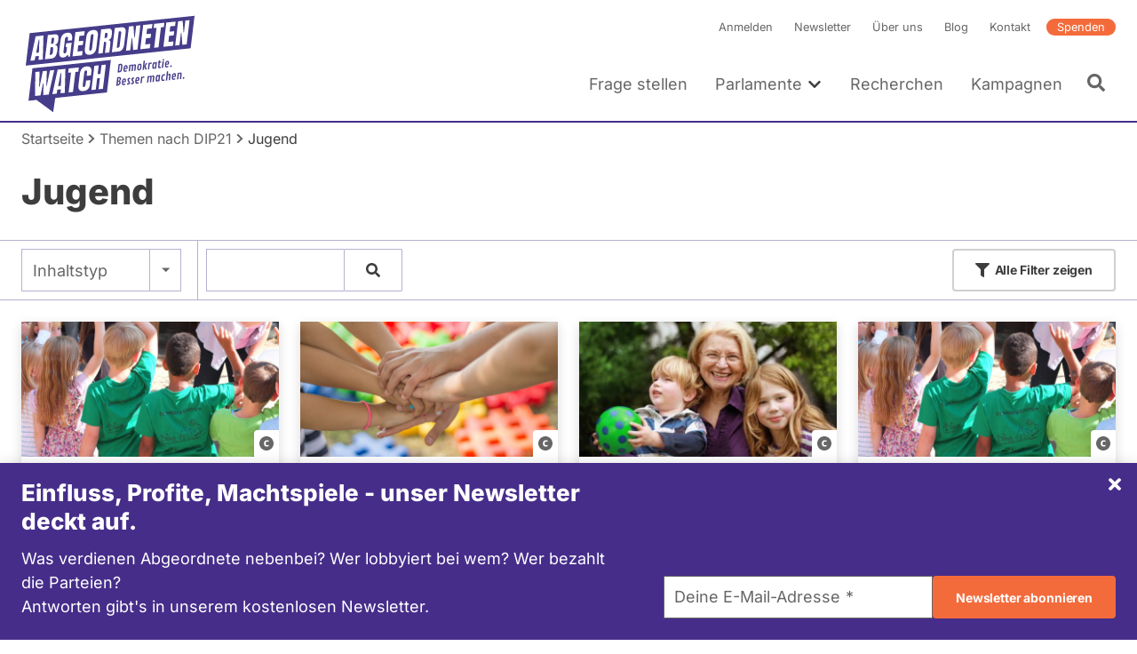

--- FILE ---
content_type: text/html; charset=UTF-8
request_url: https://www.abgeordnetenwatch.de/themen-dip21/jugend
body_size: 30042
content:
<!DOCTYPE html><html lang="de" dir="ltr" prefix="og: https://ogp.me/ns#"><head><meta charset="utf-8" /><noscript><style>form.antibot * :not(.antibot-message) { display: none !important; }</style></noscript><script>var _paq = _paq || [];(function(){var u=(("https:" == document.location.protocol) ? "https://a7s.parliamentwatch.org/" : "https://a7s.parliamentwatch.org/");_paq.push(["setSiteId", "1"]);_paq.push(["setTrackerUrl", u+"matomo.php"]);_paq.push(["setDoNotTrack", 1]);_paq.push(["disableCookies"]);_paq.push(["setCookieDomain", ".www.abgeordnetenwatch.de"]);if (!window.matomo_search_results_active) {_paq.push(["trackPageView"]);}_paq.push(["setIgnoreClasses", ["no-tracking","colorbox"]]);_paq.push(["enableLinkTracking"]);var d=document,g=d.createElement("script"),s=d.getElementsByTagName("script")[0];g.type="text/javascript";g.defer=true;g.async=true;g.src="/sites/default/files/matomo/matomo.js?0";s.parentNode.insertBefore(g,s);})();</script><meta name="robots" content="index, follow" /><link rel="canonical" href="https://www.abgeordnetenwatch.de/themen-dip21/jugend" /><meta property="og:site_name" content="abgeordnetenwatch.de" /><meta property="og:type" content="website" /><meta property="og:url" content="https://www.abgeordnetenwatch.de/themen-dip21/jugend" /><meta property="og:title" content="Jugend | abgeordnetenwatch.de" /><meta property="og:image" content="https://www.abgeordnetenwatch.de/modules/custom/aw_general/images/aw_share_image_default.png" /><meta property="og:locale" content="de_DE" /><meta name="twitter:card" content="summary_large_image" /><meta name="twitter:title" content="Jugend | abgeordnetenwatch.de" /><meta name="twitter:site" content="@a_watch" /><meta name="twitter:creator:id" content="35142791" /><meta name="MobileOptimized" content="width" /><meta name="HandheldFriendly" content="true" /><meta name="viewport" content="width=device-width, initial-scale=1, maximum-scale=1" /><script type="application/ld+json">{"@context": "https://schema.org","@graph": [{"@type": "WebPage","@id": "https://www.abgeordnetenwatch.de/themen-dip21/jugend","publisher": {"@type": "Organization","name": "abgeordnetenwatch.de","url": "https://www.abgeordnetenwatch.de/","sameAs": ["https://www.facebook.com/abgeordnetenwatch.de/","https://twitter.com/a_watch","https://www.youtube.com/user/abgeordnetenwatchDE","https://www.instagram.com/abgeordnetenwatch/"],"logo": {"@type": "ImageObject","url": "https://www.abgeordnetenwatch.de/themes/aw/aw_logo_cmyk.png"}},"isAccessibleForFree": "True","inLanguage": "de_DE"}]
}</script><script type="application/ld+json">{"@context": "https://schema.org","@type": "BreadcrumbList","itemListElement": [{"@type": "ListItem","position": 1,"name": "Startseite","item": "https://www.abgeordnetenwatch.de/"},{"@type": "ListItem","position": 2,"name": "Themen nach DIP21","item": "https://www.abgeordnetenwatch.de/themen-dip21"},{"@type": "ListItem","position": 3,"name": "Jugend"}]
}</script><link rel="icon" href="/themes/aw/favicon.ico" type="image/vnd.microsoft.icon" /><link rel="alternate" type="application/rss+xml" title="abgeordnetenwatch.de - Inhalte zum Thema Jugend" href="https://www.abgeordnetenwatch.de/taxonomy/term/36/feed" /><title>Jugend | abgeordnetenwatch.de</title><link rel="stylesheet" media="all" href="/sites/default/files/css/css_l7OBrLh0Trdn19-NcycWedxyr7OHX8O3PD6LWHBu9lU.css?delta=0&amp;language=de&amp;theme=aw&amp;include=[base64]" /><link rel="stylesheet" media="all" href="/sites/default/files/css/css_ZPtYaQDPYQvXICiPE1zag0bpn1xtx2sM9hMY-HpNn1o.css?delta=1&amp;language=de&amp;theme=aw&amp;include=[base64]" /><link rel="stylesheet" media="print" href="/sites/default/files/css/css_YdoTG5efA7coTqqJqr8_3WGkEOf9rQm6rnQttGSFZPI.css?delta=2&amp;language=de&amp;theme=aw&amp;include=[base64]" /><script src="/core/assets/vendor/jquery/jquery.min.js?v=4.0.0-rc.1"></script><script src="/modules/contrib/jquery_deprecated_functions/js/jquery.deprecated.functions.js?v=1.x"></script></head><body> <a href="#main-content" class="visually-hidden focusable"> Direkt zum Inhalt </a><div class="dialog-off-canvas-main-canvas" data-off-canvas-main-canvas> <header class="header" role="banner"><div class="l-container l-grid l-grid--align-bottom"> <a id="block-aw-branding" class="logo logo--header" href="/" title="Startseite" rel="home"> <svg xmlns="http://www.w3.org/2000/svg" version="1.1" viewBox="0 0 402 241"> <path fill="#463d8a" d="M18.88,50.81l-8.89,73.4,373.14-39.22,8.89-73.4L18.88,50.81ZM48.6,110.34l-9.34.98.29-8.37c0-.15-.05-.28-.16-.38-.09-.1-.23-.14-.38-.12l-6.64.7c-.25.02-.49.23-.52.49l-1.7,8.65-9.62,1.01,11.86-55.32,17.73-1.86-1.51,54.23ZM83.95,64.56l-.31,2.43c-.3,2.53-1,4.65-2.08,6.29-1.04,1.6-2.49,2.74-4.32,3.4-.24.1-.39.31-.39.56s.16.45.39.48c2.22.34,3.55,1.51,4.07,3.57.53,2.18.62,4.96.21,8.23-.43,3.56-1.13,6.73-2.12,9.48-.95,2.66-2.37,4.82-4.22,6.44-1.83,1.59-4.34,2.57-7.44,2.9l-14.33,1.5,6.64-54.77,14.48-1.52c3.82-.41,6.49.23,7.97,1.89,1.49,1.67,1.97,4.74,1.46,9.12h0ZM114.68,67l-9.69,1.01.52-4.34c.16-1.27.11-2.34-.15-3.2-.19-.7-.77-1.52-2.38-1.35-1.46.15-2.51.79-3.14,1.89-.53.97-.87,2.01-1.02,3.12l-3.28,27.08c-.18,1.57-.15,2.85.16,3.8.24.8.88,1.7,2.6,1.52,1.37-.15,2.39-.84,2.98-2,.54-1.04.9-2.37,1.1-3.99l.96-7.96c.02-.15-.04-.3-.13-.4-.1-.12-.25-.15-.41-.14l-2.33.25,1.04-8.56,12.38-1.3-3.8,31.43-3.54.37-1.2-4.13c-.05-.19-.23-.32-.43-.33-.19-.04-.41.1-.52.27-2.26,3.54-5.3,5.47-9.28,5.89-3.05.32-5.38-.33-6.95-1.92-2.29-2.36-3.06-6.87-2.26-13.43l2.91-24.08c1.24-10.21,6.12-15.62,14.91-16.54,3.57-.38,6.24.06,7.93,1.28,1.69,1.23,2.75,3.2,3.12,5.88.38,2.65.34,5.96-.11,9.86h0ZM142.25,56l-10.37,1.09c-.27.03-.5.27-.52.52l-1.33,10.88c-.02.16.04.3.13.42.11.1.25.15.41.13l9.8-1.03-1.15,9.42-9.92,1.04c-.27.03-.5.25-.54.52l-1.54,12.8c-.02.15.02.3.13.4.1.12.25.15.39.14l10.96-1.15-1.19,9.81-21.71,2.28,6.64-54.77,20.99-2.21-1.18,9.7h0ZM173.2,56.48l-3.21,26.53c-.61,4.94-2.21,8.9-4.76,11.73-2.55,2.82-5.98,4.47-10.22,4.91-4.2.44-7.3-.51-9.19-2.82-1.9-2.33-2.56-6.02-1.97-10.95l3.23-26.53c.55-4.62,2.11-8.3,4.61-10.91,2.49-2.6,5.93-4.14,10.22-4.59,4.25-.45,7.37.39,9.26,2.51,1.9,2.12,2.58,5.53,2.03,10.12h0ZM202.73,61.94c-.9,1.75-2.4,3.07-4.45,3.93-.24.1-.39.35-.38.58.02.25.18.43.43.46,1.5.15,2.48.79,2.94,1.93.49,1.24.61,2.92.36,5.02l-2.49,20.66-9.8,1.03,2.57-21.26c.24-1.87-.05-2.99-.86-3.41-.7-.38-1.81-.47-3.39-.31-.27.03-.5.25-.53.53l-3.03,25-10.07,1.06,6.64-54.77,16.44-1.73c2.67-.28,4.61.11,5.78,1.17,1.18,1.06,1.88,2.69,2.08,4.84.21,2.24.13,4.94-.25,8.04-.36,2.96-1.03,5.38-1.98,7.22h0ZM236.07,48.94l-3.18,26.15c-.61,5.16-2.01,9.29-4.11,12.26-2.06,2.91-5.33,4.61-9.71,5.07l-14.17,1.49,6.64-54.77,14.68-1.54c3.79-.4,6.53.35,8.14,2.24,1.64,1.91,2.21,4.97,1.71,9.09h0ZM253.02,88.85l-2.08-26.85c-.04-.29-.25-.46-.52-.45-.32.02-.52.25-.56.53l-3.32,27.45-9.7,1.02,6.64-54.77,10.37-1.09,1.81,25.72c.02.29.23.48.52.45.25-.01.5-.25.54-.53l3.17-26.28,9.59-1.01-6.64,54.77-9.81,1.03ZM295.55,39.89l-10.37,1.09c-.27.03-.5.27-.54.53l-1.31,10.88c-.02.16.04.3.13.42.11.1.25.15.41.14l9.8-1.03-1.15,9.42-9.92,1.04c-.29.03-.5.25-.54.52l-1.56,12.8c-.02.14.04.3.15.39.09.12.25.15.39.14l10.96-1.15-1.2,9.81-21.7,2.28,6.64-54.77,20.97-2.21-1.16,9.71h0ZM315.91,38.17l-5.42,44.65-9.94,1.04,5.38-44.52c.02-.15-.02-.3-.13-.4-.1-.09-.25-.15-.39-.13l-5.94.62,1.16-9.65,23.04-2.42-1.16,9.65-6.09.64c-.27.03-.49.25-.52.52ZM335.85,47.3c.08.1.25.15.39.13l9.79-1.03-1.15,9.41-9.92,1.04c-.27.03-.5.25-.54.52l-1.54,12.8c-.02.15.04.3.12.4.11.12.25.15.41.13l10.94-1.15-1.18,9.81-21.69,2.28,6.64-54.77,20.97-2.2-1.18,9.7-10.36,1.09c-.27.02-.5.27-.53.52l-1.33,10.88c-.02.16.04.3.15.42ZM374.19,76.12l-9.82,1.03-2.08-26.85c-.04-.29-.25-.46-.52-.45-.31.01-.52.25-.56.53l-3.32,27.45-9.71,1.02,6.64-54.77,10.37-1.09,1.81,25.72c.02.29.23.47.5.45.27-.01.52-.25.56-.53l3.17-26.28,9.58-1.01-6.64,54.77h0Z"/> <path fill="#463d8a" d="M16.27,203.67l18.06-1.9,37.68,27.63h0l4.82-32.1,116.87-12.47,8.9-73.4-177.44,18.84-8.9,73.4h0ZM175.14,123.57l-2.33,19.35c-.02.15.02.3.12.4.09.12.25.15.4.13l5.2-.55c.27-.02.5-.25.54-.52l2.35-19.48,9.88-1.04-6.64,54.77-9.88,1.04,3-24.72c.02-.16-.02-.3-.13-.41-.11-.1-.25-.16-.39-.14l-5.2.55c-.27.03-.5.25-.54.52l-3.02,24.86-9.88,1.04,6.64-54.77,9.88-1.04h0ZM136.81,131.17c2.35-2.94,5.87-4.69,10.48-5.18,2.51-.27,4.72-.03,6.55.69,1.81.73,3.15,1.95,4.03,3.65.9,1.72,1.17,4,.83,6.84l-1.11,9.16-9.88,1.04.92-7.63c.23-1.82.12-3.01-.29-3.65-.45-.71-1.22-1.01-2.29-.89-1.2.13-2.1.69-2.66,1.66-.49.84-.81,1.95-.97,3.26l-3.39,27.97c-.2,1.67-.09,2.82.36,3.51.47.74,1.24,1.07,2.26.96,1.13-.12,2.01-.68,2.58-1.67.52-.89.88-2.01,1.03-3.34l1.16-9.57,10.01-1.06-1.2,9.96c-.58,4.74-2.17,8.34-4.77,10.69s-6.06,3.78-10.3,4.22c-3.82.4-6.76-.47-8.77-2.61-2.03-2.14-2.78-5.43-2.24-9.77l3.12-25.77c.64-5.29,2.17-9.48,4.56-12.48h0ZM107.11,130.72l23.05-2.43-1.18,9.65-6.07.64c-.27.03-.5.25-.54.52l-5.4,44.65-9.96,1.05,5.4-44.52c.02-.15-.04-.3-.13-.4-.1-.12-.25-.16-.41-.14l-5.93.62,1.16-9.65h0ZM99.83,131.49l-1.5,54.23-9.35.98.29-8.38c0-.16-.05-.28-.15-.38-.11-.1-.25-.13-.39-.12l-6.64.7c-.25.03-.47.23-.52.49l-1.7,8.65-9.6,1.01,11.86-55.32,17.7-1.86h0ZM31.73,138.65l9.69-1.02-1.2,34.38c-.02.29.18.5.47.5.27,0,.52-.19.59-.49l7.28-35.14,9.28-.98-1.31,34.39c0,.29.2.5.47.51.29-.01.54-.22.59-.49l7.14-35.13,9.8-1.03-12.54,55.39-12.26,1.29.49-26.05c.02-.27-.19-.48-.47-.49-.25,0-.52.2-.59.47l-5.8,26.73-12.47,1.31.84-54.16h0Z"/> <path fill="#463d8a" d="M83.95,170.59l5.01-.52c.29-.03.54-.29.54-.58l1.04-28.15c0-.15-.05-.29-.16-.38-.09-.08-.24-.13-.38-.12l-.5.05c-.25.02-.49.23-.52.49l-5.54,28.62c-.04.16,0,.32.1.44.11.12.25.17.41.15h0Z"/> <path fill="#463d8a" d="M34.24,95.22l5.01-.53c.29-.03.52-.29.53-.58l1.03-28.14c.02-.15-.04-.29-.15-.36-.11-.1-.23-.15-.39-.14l-.49.05c-.27.02-.48.25-.53.49l-5.55,28.62c-.02.16.02.32.13.44.08.12.25.17.41.15h0Z"/> <path fill="#463d8a" d="M68.79,82.45l-2.04.22c-.27.02-.5.27-.52.54l-1.97,16.17c-.02.14.04.28.12.38.09.12.22.18.36.16.48,0,.86-.02,1.15-.05,3.1-.33,4.95-2.08,5.31-5.1l.84-6.98c.22-1.67.11-3-.27-3.95-.31-.74-1.08-1.6-2.98-1.4h0Z"/> <path fill="#463d8a" d="M71.62,61.31l-2.31.24c-.27.03-.5.25-.54.52l-1.49,12.39c-.02.16.01.3.12.42.11.1.25.15.39.13l2.26-.24c1.54-.16,2.26-1.04,2.6-1.76.41-.89.7-1.94.84-3.12l.68-5.61c.13-1.11-.05-1.94-.56-2.44-.45-.46-1.11-.63-2.01-.54h0Z"/> <path fill="#463d8a" d="M160.82,53.05c-1.47.16-3.34,1.16-3.8,5.05l-3.3,27.22c-.22,1.85-.15,3.14.21,3.94.29.62.95,1.34,2.42,1.18,1.98-.21,3.2-2.13,3.65-5.71l3.3-27.26c.23-1.91,0-3.15-.67-3.86-.45-.46-1.06-.64-1.81-.56ZM155,88.86s.05.07.08.11c-.03-.04-.06-.07-.08-.11,0,0,0-.01,0-.02h0s.01.01.01.02h0ZM154.68,86.8c0-.13,0-.27.01-.42.01-.26.03-.54.06-.85-.03.31-.05.59-.06.85-.01.15-.01.29-.02.42h0ZM154.78,85.33v.02c-.05.39-.07.71-.09,1.03v.08-.08c.02-.32.04-.65.09-1.05ZM155.06,88.95s.04.05.06.07c.01.01.02.03.03.04-.04-.04-.06-.08-.09-.12h0ZM158.61,55.98s.01-.02.01-.03c0,.02-.02.04-.02.07h0s0-.02.01-.04h0ZM158.61,55.98h0s0,0,0,0ZM158.53,56.18c-.02.05-.04.11-.07.17-.01.03-.02.07-.03.1.01-.03.02-.07.03-.1.02-.05.04-.11.07-.16ZM158.41,56.53h0s-.03.08-.04.13c0,.02-.01.04-.02.05.02-.06.04-.13.05-.19h0ZM162.01,54.65s.02.03.04.05c0,.02.01.04.02.06,0-.02-.01-.05-.02-.07-.01-.02-.02-.03-.03-.05h0ZM161.3,54.16s-.1-.01-.15-.02c-.02,0-.04-.01-.07-.01h-.01.01c.08,0,.15.01.22.03ZM162.06,54.77s0,.02.01.02h0s-.01-.01-.02-.02h0Z"/> <path fill="#463d8a" d="M192.72,50.27l-2.57.27c-.27.02-.5.25-.53.52l-1.26,10.34c-.02.16.03.3.14.42.09.1.24.15.39.13l2.66-.28c1.83-.19,3-2.16,3.43-5.81.29-2.29.29-3.76,0-4.48-.24-.59-.83-1.26-2.26-1.11h0ZM194.12,52.77v-.04h0v.04ZM194.11,52.74h0ZM194.11,53.76h0v.09-.08h0ZM194.11,53.66h0s0,0,0,0ZM193.98,51.89s0-.02-.01-.02h0s0,.02.01.03h0ZM194.11,53.78v.1h0s0-.08,0-.13h0v.04h0ZM194.11,53.66v-.12.12h0ZM194.12,53.53v-.23.22h0ZM194.13,53.16c0-.12,0-.23,0-.33h0c0,.1,0,.2,0,.32h0v.02Z"/> <path fill="#463d8a" d="M222.18,46.6l-1.22.13c-.27.03-.49.27-.52.54l-4.4,36.2c-.01.15.04.3.13.4.11.11.25.15.41.13l1.91-.2c2.29-.24,3.66-1.57,3.93-3.82l3.5-28.8c.25-2.07.12-3.32-.41-3.93-.54-.61-1.61-.83-3.32-.66h0ZM224.8,48.28h0s0,0,0,0h0ZM222.53,47.65h0-.01,0ZM222.43,47.65h.1-.1l-.15.02s-.06,0-.1,0l.24-.02Z"/> <path fill="#463d8a" d="M255.21,150.9c-.47-.03-1.12,0-1.96.08-1.3.14-2.29.59-2.97,1.36-.68.77-1.02,1.72-1.02,2.86,0,.49.08,1,.25,1.53s.33.95.48,1.24c.16.3.37.69.65,1.18.28.49.54.96.78,1.43.24.46.36.98.36,1.53,0,.79-.5,1.23-1.49,1.33-.27.03-.58.02-.94-.04s-.6-.07-.72-.06c-.13.01-.19.12-.21.33l-.32,2.29c0,.1.02.17.07.21.04.04.29.08.72.11s1.01.01,1.73-.07c1.46-.15,2.55-.6,3.27-1.33.72-.74,1.08-1.72,1.08-2.95,0-.84-.24-1.71-.7-2.6-.16-.29-.43-.76-.84-1.45-.4-.68-.69-1.29-.85-1.81-.12-.39-.18-.76-.18-1.1s.11-.61.33-.81.53-.32.92-.36l1.38-.08c.15-.02.22-.13.22-.36l.27-2.2c0-.18-.1-.27-.3-.29h0Z"/> <path fill="#463d8a" d="M246.11,151.86c-.47-.03-1.12,0-1.96.08-1.3.13-2.29.59-2.97,1.36-.68.77-1.02,1.72-1.02,2.86,0,.49.08,1,.25,1.53.17.53.33.95.49,1.24.15.3.37.69.65,1.18.28.49.54.96.78,1.43.24.46.36.98.36,1.53,0,.79-.5,1.23-1.49,1.33-.27.03-.58.02-.94-.04s-.6-.07-.72-.06c-.13.01-.19.12-.21.33l-.32,2.29c0,.1.02.17.07.21.04.04.29.08.71.11s1.01.01,1.73-.07c1.46-.15,2.55-.6,3.27-1.33.72-.74,1.08-1.72,1.08-2.95,0-.84-.24-1.71-.7-2.6-.16-.29-.43-.76-.84-1.45-.4-.68-.69-1.29-.85-1.81-.12-.39-.18-.76-.18-1.1s.11-.61.33-.81.53-.32.92-.36l1.38-.08c.15-.02.22-.13.22-.36l.27-2.2c0-.18-.1-.27-.3-.29h0Z"/> <path fill="#463d8a" d="M225.52,153.58c0-1.23-.33-2.15-1-2.79-.67-.63-1.73-.87-3.19-.72-.87.09-1.78.22-2.74.39s-1.46.28-1.52.34c-.05.06-.09.16-.11.31l-2.09,18.56c0,.13.09.21.27.2l2.62-.36c2.48-.35,4.28-1.25,5.42-2.72.54-.69.93-1.44,1.19-2.24.25-.8.38-1.64.38-2.51s-.18-1.56-.53-2.08-.86-.88-1.49-1.08c1.87-1.12,2.8-2.88,2.8-5.3h0ZM220.91,165.12c-.6.8-1.48,1.27-2.64,1.39l.66-6.01c.1-.02.32-.04.66-.08.7-.07,1.24.05,1.63.36.39.32.58.76.58,1.33,0,1.2-.3,2.2-.89,3h0ZM219.14,158.54l.62-5.67c.21-.05.5-.09.88-.13,1.33-.14,2,.44,2,1.72,0,2.46-1.16,3.81-3.49,4.07Z"/> <path fill="#463d8a" d="M233.23,153.09c-3.09.32-4.94,2.55-5.53,6.67-.18,1.23-.27,2.27-.27,3.09s.04,1.48.1,1.95c.07.47.2.93.39,1.4.19.46.44.85.74,1.16.3.31.71.55,1.21.72.5.17,1.21.21,2.12.11s1.86-.34,2.84-.73c.1-.05.18-.1.21-.13.04-.04.06-.12.07-.25l.24-2.17c0-.12-.04-.2-.11-.26-.07-.05-.16-.08-.25-.07-.1.01-.42.14-.98.39-.56.25-1.16.41-1.81.48-.65.07-1.13-.15-1.46-.66-.32-.5-.48-1.21-.48-2.13,0-.2,0-.36.01-.49l6.02-.84c.23-.03.35-.16.38-.38.16-1.25.24-2.53.24-3.83s-.32-2.34-.95-3.09c-.64-.75-1.55-1.07-2.74-.94h0ZM233.91,159.29s-.13.08-.27.1l-3.18.49.11-.79c.26-1.57.68-2.57,1.26-2.98.26-.18.61-.3,1.07-.35.45-.05.76.18.95.68.09.22.15.45.19.67.03.22.05.61.05,1.15s-.06.89-.19,1.03h0Z"/> <path fill="#463d8a" d="M346.22,141.21c-3.09.33-4.94,2.55-5.53,6.67-.18,1.24-.27,2.27-.27,3.1s.04,1.47.1,1.94.2.93.39,1.4c.19.46.44.85.75,1.16.3.32.7.56,1.21.72.5.17,1.21.2,2.12.11.91-.1,1.86-.34,2.84-.73.1-.05.18-.1.21-.14.04-.04.06-.12.07-.24l.24-2.17c0-.11-.04-.2-.11-.25s-.16-.08-.25-.07c-.1,0-.42.14-.98.39-.55.25-1.16.41-1.81.47-.65.07-1.13-.15-1.46-.65s-.48-1.21-.48-2.13c0-.21,0-.37.01-.49l6.02-.84c.22-.03.35-.16.38-.38.16-1.25.24-2.53.24-3.84s-.32-2.34-.95-3.09c-.64-.76-1.55-1.07-2.74-.95h0ZM346.9,147.42s-.13.08-.27.1l-3.18.5.11-.79c.26-1.57.68-2.57,1.26-2.98.26-.18.61-.29,1.07-.34.45-.05.77.18.95.68.09.22.15.45.19.67s.05.6.05,1.15-.06.89-.18,1.03h0Z"/> <path fill="#463d8a" d="M298.17,146.27c-1.15.12-2.33.78-3.54,1.97-.44-1.02-1.21-1.47-2.31-1.35s-2.25.76-3.44,1.92l.13-1.15c0-.2-.11-.3-.33-.29l-2.38.33c-.17.04-.27.14-.3.32l-1.61,14.34c0,.14.09.21.27.2l2.46-.36c.17-.04.27-.15.3-.36l1.29-11.58c.52-.26,1.03-.41,1.5-.46.49-.05.88.03,1.2.24.31.21.47.64.47,1.31,0,.17-.01.36-.04.58l-1.11,9.77c0,.14.09.21.27.2l2.46-.35c.17-.04.27-.15.3-.36l1.17-10.33c.02-.22.04-.44.04-.67s-.01-.43-.04-.62c.46-.22.93-.35,1.4-.41.47-.05.86.03,1.18.24s.47.64.47,1.31c0,.1-.02.3-.05.58l-1.11,9.77c0,.14.09.21.27.2l2.46-.35c.17-.04.27-.15.3-.36l1.17-10.33c.02-.22.04-.51.04-.87s-.05-.73-.17-1.14c-.41-1.45-1.32-2.11-2.73-1.95v.02Z"/> <path fill="#463d8a" d="M360.1,139.76c-1.07.12-2.19.75-3.36,1.9l.13-1.13c0-.2-.11-.3-.33-.29l-2.39.34c-.17.04-.27.14-.3.32l-1.61,14.34c0,.14.09.21.27.2l2.46-.35c.17-.04.27-.15.3-.36l1.3-11.59c.52-.26,1.02-.41,1.5-.46s.87.03,1.19.24.47.64.47,1.31c0,.17-.01.36-.04.58l-1.11,9.77c0,.14.09.21.27.2l2.46-.35c.17-.04.27-.15.3-.36l1.17-10.33c.02-.22.04-.52.04-.87s-.05-.74-.15-1.13c-.36-1.46-1.22-2.12-2.58-1.97h0Z"/> <path fill="#463d8a" d="M313.97,144.71l-2.38.34c-.19.03-.29.14-.3.32l-.15,1.67c-.27-.67-.61-1.17-1-1.49-.4-.32-.98-.44-1.73-.36-1.02.11-1.86.59-2.52,1.46-.29.38-.55.84-.78,1.38-.23.55-.42,1.07-.56,1.58s-.3,1.24-.48,2.2c-.18.96-.27,2.12-.27,3.47s.14,2.4.42,3.15c.15.42.35.78.6,1.07s.57.5.96.66.86.19,1.41.14c.55-.06,1.05-.29,1.49-.67s.85-.92,1.23-1.59l-.23,1.68c0,.14.08.21.25.21l2.46-.35c.19-.02.3-.15.32-.36l1.58-14.21c0-.19-.11-.29-.32-.29h0ZM310.26,154.02c-.21,1.28-.46,2.15-.74,2.6-.28.45-.65.69-1.1.74-1.04.11-1.56-.81-1.56-2.75,0-1.23.16-2.61.47-4.14.15-.72.37-1.3.65-1.75.27-.45.65-.69,1.12-.75.47-.05.81.09,1.03.42.1.17.19.33.25.5s.11.38.13.63.04.46.05.61c.01.16.01.52.01,1.1s-.1,1.5-.31,2.78h0Z"/> <path fill="#463d8a" d="M278.17,148.43c-.26-.01-.64,0-1.13.05s-.98.25-1.47.6-.99.81-1.51,1.4l.15-1.27c0-.2-.11-.3-.33-.29l-2.38.33c-.17.04-.27.14-.3.32l-1.61,14.34c0,.14.09.21.27.2l2.46-.36c.17-.04.27-.15.3-.36l1.21-10.87c.72-.5,1.6-.8,2.66-.91h1.3c.19-.02.31-.14.35-.36.19-1.12.28-1.97.28-2.52,0-.19-.08-.3-.25-.32h0Z"/> <path fill="#463d8a" d="M325.05,143.82c-.78-.17-1.64-.21-2.58-.11-1.41.15-2.54.64-3.39,1.48-.39.38-.73.85-1.03,1.41-.29.55-.53,1.12-.7,1.71s-.34,1.34-.5,2.26c-.16.92-.24,2-.24,3.22s.16,2.24.47,3.04c.18.47.41.86.71,1.18.29.32.69.56,1.19.72.5.17,1.18.21,2.05.12.86-.09,1.79-.33,2.77-.72.07-.04.13-.08.18-.11.04-.04.07-.12.09-.27l.25-2.17c0-.24-.15-.35-.42-.32-.14.01-.44.14-.9.38-.46.24-1.07.4-1.81.48-1.03.11-1.55-.84-1.55-2.83,0-1.24.18-2.63.52-4.17.19-.83.44-1.47.74-1.93.31-.46.72-.72,1.24-.78s1.17.05,1.96.32c.19.06.38.08.59.06.21-.02.32-.12.33-.28l.28-2.23c0-.24-.09-.39-.27-.44h0Z"/> <path fill="#463d8a" d="M263.57,149.9c-3.09.33-4.94,2.55-5.53,6.67-.18,1.24-.27,2.27-.27,3.1s.04,1.47.1,1.94c.07.47.2.93.39,1.4.19.47.44.86.74,1.16.3.32.71.55,1.21.72.5.16,1.21.2,2.12.1.91-.09,1.86-.33,2.84-.72.1-.05.18-.1.21-.14.04-.04.06-.12.07-.24l.24-2.17c0-.12-.03-.2-.11-.25-.07-.06-.16-.08-.25-.07-.1.01-.42.14-.98.39-.55.25-1.16.41-1.81.48-.65.07-1.13-.15-1.46-.65-.32-.5-.48-1.21-.48-2.13,0-.21,0-.37.01-.49l6.02-.84c.23-.04.35-.16.38-.38.16-1.25.24-2.53.24-3.84s-.32-2.34-.95-3.09c-.64-.75-1.55-1.07-2.74-.94h0ZM264.25,156.1s-.13.08-.27.1l-3.18.49.11-.79c.26-1.57.68-2.57,1.26-2.98.26-.18.61-.29,1.07-.34.45-.05.77.18.95.68.09.22.16.45.19.67s.05.6.05,1.15-.06.89-.18,1.02h0Z"/> <path fill="#463d8a" d="M367.23,150.16c-.53.05-1.01.32-1.44.77-.42.46-.64.95-.64,1.47s.16.94.48,1.24c.32.3.75.43,1.28.37.53-.05,1.01-.32,1.44-.77.43-.46.64-.95.64-1.48s-.16-.94-.49-1.24c-.32-.3-.75-.42-1.29-.36h0Z"/> <path fill="#463d8a" d="M334.97,142.4c-1.13.12-2.26.7-3.35,1.74l.77-6.92c0-.19-.1-.29-.32-.3l-2.39.33c-.12.02-.19.05-.22.11s-.06.14-.08.25l-2.27,20.26c0,.14.09.21.27.2l2.46-.35c.17-.04.27-.15.3-.36l1.29-11.59c.52-.26,1.02-.41,1.5-.46s.88.03,1.2.24c.31.21.47.64.47,1.31,0,.17-.01.36-.04.58l-1.11,9.77c0,.14.09.21.27.2l2.46-.35c.17-.04.27-.15.3-.36l1.17-10.33c.02-.22.04-.52.04-.87s-.05-.74-.15-1.13c-.36-1.46-1.22-2.12-2.58-1.97h0Z"/> <path fill="#463d8a" d="M321.23,113c.5-.05.96-.3,1.38-.73s.62-.9.62-1.41-.16-.89-.47-1.18c-.32-.29-.72-.4-1.23-.35s-.96.3-1.36.73-.6.9-.6,1.4.15.89.45,1.18c.3.29.7.4,1.21.35h0Z"/> <path fill="#463d8a" d="M317.96,129.22c0,.14.09.21.27.2l2.45-.34c.12-.02.19-.05.23-.11s.07-.14.08-.25l1.58-14.21c0-.19-.11-.29-.33-.28l-2.38.33c-.17.04-.27.14-.3.32l-1.61,14.34h0Z"/> <path fill="#463d8a" d="M340.02,123.89c-.33-.3-.75-.42-1.29-.36s-1.01.32-1.44.77c-.42.46-.64.95-.64,1.47s.16.94.49,1.24c.32.3.75.43,1.28.37.53-.05,1.01-.32,1.44-.77.43-.46.64-.95.64-1.48s-.16-.94-.49-1.24h0Z"/> <path fill="#463d8a" d="M329.49,128.33c.91-.1,1.86-.34,2.84-.73.1-.05.18-.1.21-.14.04-.04.05-.12.07-.24l.24-2.17c0-.11-.04-.2-.11-.25s-.16-.08-.25-.07c-.1,0-.42.14-.98.39s-1.16.41-1.81.47-1.13-.15-1.46-.65-.49-1.21-.49-2.13c0-.21,0-.37.02-.49l6.01-.84c.23-.04.36-.16.38-.38.16-1.25.24-2.53.24-3.84s-.32-2.34-.95-3.09c-.63-.76-1.55-1.07-2.74-.95-3.1.33-4.94,2.55-5.53,6.67-.18,1.24-.27,2.27-.27,3.1s.03,1.47.1,1.94c.07.47.2.93.39,1.4.19.46.44.85.75,1.16.3.32.7.56,1.21.72s1.21.2,2.12.11ZM328.07,119.23c.26-1.57.68-2.57,1.25-2.98.26-.18.62-.3,1.07-.35.46-.05.77.18.96.68.09.22.15.45.19.67s.05.6.05,1.15-.06.89-.18,1.03c-.04.04-.13.08-.27.1l-3.18.5.11-.79h0Z"/> <path fill="#463d8a" d="M281.1,125.39l3.64-6.7c.03-.08.05-.16.05-.25,0-.16-.1-.24-.3-.25l-2.52.35c-.17.02-.3.14-.4.35l-3.24,6.72,1.39-12.47c0-.19-.11-.29-.32-.3l-2.39.34c-.12.02-.19.05-.23.11s-.07.14-.08.25l-2.26,20.25c0,.14.09.21.27.2l2.45-.34c.12-.02.19-.05.23-.11s.07-.14.08-.25l.76-6.9,2.49,6.75c.05.14.15.21.27.2l2.6-.36c.22-.02.33-.11.33-.25,0-.04-.01-.09-.04-.14l-2.78-7.19h0Z"/> <path fill="#463d8a" d="M258.34,135.3l1.17-10.33c.02-.22.04-.51.04-.87s-.05-.74-.17-1.14c-.41-1.45-1.32-2.11-2.73-1.95-1.15.12-2.33.78-3.54,1.97-.44-1.02-1.21-1.47-2.31-1.35-1.1.12-2.25.76-3.44,1.92l.13-1.15c0-.2-.11-.3-.33-.28l-2.38.33c-.17.04-.27.14-.3.32l-1.61,14.34c0,.14.09.21.27.2l2.46-.36c.17-.04.27-.15.3-.36l1.29-11.58c.52-.26,1.02-.41,1.5-.46.49-.05.88.02,1.2.24.31.21.47.64.47,1.31,0,.17-.01.36-.04.58l-1.11,9.77c0,.14.09.21.27.2l2.46-.35c.17-.04.27-.15.3-.36l1.17-10.33c.02-.22.04-.44.04-.67s-.01-.43-.04-.62c.46-.22.93-.35,1.4-.4s.86.03,1.18.24.47.64.47,1.31c0,.1-.02.3-.05.58l-1.11,9.77c0,.14.09.21.27.2l2.46-.35c.17-.04.27-.15.3-.36h0Z"/> <path fill="#463d8a" d="M266.44,134.95c1.44-.15,2.57-.66,3.37-1.51.36-.39.68-.86.95-1.43.26-.56.47-1.12.61-1.69s.3-1.45.47-2.63c.16-1.18.25-2.31.25-3.4s-.16-1.99-.47-2.72c-.58-1.37-1.84-1.95-3.79-1.75-1.37.15-2.46.65-3.26,1.51-.37.39-.69.87-.95,1.44-.27.56-.47,1.14-.62,1.72-.15.58-.3,1.5-.48,2.76-.17,1.26-.25,2.28-.25,3.05,0,1.66.33,2.88,1.01,3.68.67.79,1.72,1.12,3.17.96h0ZM265.75,125.47c.18-1.06.43-1.83.73-2.31s.69-.74,1.16-.79c1-.11,1.5.53,1.5,1.91,0,.57-.07,1.45-.21,2.65-.15,1.2-.26,2.02-.35,2.46-.18,1.05-.42,1.82-.73,2.3-.32.49-.7.75-1.18.8-.99.1-1.49-.5-1.49-1.82s.19-3.05.56-5.19Z"/> <path fill="#463d8a" d="M238.61,134.59c-.1.01-.42.14-.98.39s-1.16.41-1.81.48c-.65.07-1.13-.15-1.46-.66-.32-.5-.49-1.21-.49-2.13,0-.2,0-.36.01-.49l6.02-.84c.23-.03.36-.16.38-.38.16-1.25.24-2.53.24-3.83s-.32-2.34-.95-3.09c-.63-.75-1.55-1.07-2.74-.94-3.09.32-4.94,2.55-5.53,6.67-.18,1.24-.27,2.27-.27,3.09s.04,1.48.11,1.95c.07.47.19.93.39,1.4.19.46.44.85.74,1.16.31.31.71.55,1.21.72.5.17,1.21.21,2.12.11.9-.1,1.85-.34,2.84-.73.1-.05.17-.1.21-.13.03-.04.05-.12.07-.25l.24-2.17c0-.12-.04-.2-.11-.26-.07-.05-.16-.08-.25-.07h0ZM234.19,129.1c.26-1.57.67-2.57,1.25-2.98.26-.18.62-.3,1.07-.35.46-.05.77.18.96.68.08.22.15.45.19.67.04.22.05.61.05,1.15s-.06.89-.18,1.03c-.04.04-.13.08-.27.1l-3.18.49.11-.79h0Z"/> <path fill="#463d8a" d="M228.76,124.07c0-1.37-.36-2.4-1.1-3.11-.73-.71-1.78-.99-3.14-.85-1.36.15-2.43.29-3.21.45-.78.15-1.19.25-1.23.3-.04.05-.07.12-.08.22l-2.11,18.66c0,.15.09.21.27.2l3.03-.42c.88-.13,1.62-.27,2.23-.44,1.35-.39,2.34-1.03,2.97-1.89.69-.94,1.18-2.32,1.49-4.13.58-3.42.87-6.41.87-8.99h0ZM225.36,129.16c-.18,1.79-.37,3.2-.56,4.25-.19,1.04-.51,1.77-.98,2.19-.47.41-1.31.73-2.52.97l1.49-13.43c.13-.04.47-.08,1.03-.15.55-.05.99.06,1.32.35.32.29.49.76.49,1.43,0,1.13-.09,2.59-.27,4.38Z"/> <path fill="#463d8a" d="M316.54,114.71l-2.84.39c.1-.84.24-1.72.39-2.64,0-.19-.11-.27-.33-.27l-2.33.33c-.12.02-.2.06-.25.13-.05.07-.18,1-.36,2.81l-1.16.16c-.19.03-.29.13-.32.33l-.33,2c0,.19.1.29.3.27l1.2-.18c-.64,4.78-.96,7.74-.96,8.89s.3,1.99.9,2.51c.6.52,1.53.71,2.78.58.86-.09,1.46-.19,1.81-.32.35-.12.55-.21.59-.27s.08-.15.09-.28l.25-2.16c0-.21-.08-.31-.25-.29-.1.01-.34.1-.73.27s-.79.28-1.21.32c-.81.08-1.22-.35-1.22-1.3,0-.51.28-3.28.83-8.31l2.79-.4c.17-.02.27-.14.3-.34l.34-1.97c0-.21-.1-.3-.29-.29h0Z"/> <path fill="#463d8a" d="M305.27,130.37l1.58-14.21c0-.19-.11-.29-.32-.29l-2.39.34c-.19.04-.29.14-.3.32l-.15,1.67c-.27-.68-.61-1.18-1-1.5-.4-.32-.98-.44-1.73-.36-1.01.1-1.86.59-2.52,1.46-.29.38-.55.84-.78,1.39-.23.54-.42,1.07-.56,1.57-.13.51-.3,1.24-.48,2.2-.18.96-.27,2.12-.27,3.47s.14,2.4.42,3.15c.15.42.36.78.6,1.06.25.29.57.5.96.66s.86.19,1.41.14c.55-.06,1.05-.29,1.49-.67.44-.39.85-.92,1.23-1.6l-.23,1.68c0,.14.08.21.25.21l2.46-.35c.18-.02.29-.15.32-.36h0ZM302.83,125.18c-.21,1.28-.45,2.14-.74,2.59-.28.45-.65.7-1.1.74-1.04.11-1.56-.8-1.56-2.74,0-1.24.16-2.62.47-4.14.15-.72.37-1.3.65-1.75.27-.44.65-.69,1.12-.74.47-.05.81.08,1.03.41.1.17.19.33.25.5.07.17.11.38.13.63s.04.46.05.61c.01.15.01.52.01,1.09s-.1,1.5-.31,2.79h0Z"/> <path fill="#463d8a" d="M290.66,117.54l-2.38.33c-.17.04-.27.14-.3.32l-1.61,14.34c0,.14.09.21.27.2l2.46-.36c.17-.04.27-.15.3-.36l1.21-10.87c.72-.5,1.6-.8,2.66-.91h1.3c.19-.02.32-.14.35-.36.19-1.12.28-1.97.28-2.52,0-.19-.08-.3-.25-.32-.26-.01-.64,0-1.13.06-.49.05-.98.25-1.47.6s-.99.81-1.51,1.4l.15-1.27c0-.2-.11-.3-.33-.28h0Z"/></svg> </a><div class="header__nav"> <a id="block-aw-branding" class="logo logo--header" href="/" title="Startseite" rel="home"> <svg xmlns="http://www.w3.org/2000/svg" version="1.1" viewBox="0 0 402 241"> <path fill="#463d8a" d="M18.88,50.81l-8.89,73.4,373.14-39.22,8.89-73.4L18.88,50.81ZM48.6,110.34l-9.34.98.29-8.37c0-.15-.05-.28-.16-.38-.09-.1-.23-.14-.38-.12l-6.64.7c-.25.02-.49.23-.52.49l-1.7,8.65-9.62,1.01,11.86-55.32,17.73-1.86-1.51,54.23ZM83.95,64.56l-.31,2.43c-.3,2.53-1,4.65-2.08,6.29-1.04,1.6-2.49,2.74-4.32,3.4-.24.1-.39.31-.39.56s.16.45.39.48c2.22.34,3.55,1.51,4.07,3.57.53,2.18.62,4.96.21,8.23-.43,3.56-1.13,6.73-2.12,9.48-.95,2.66-2.37,4.82-4.22,6.44-1.83,1.59-4.34,2.57-7.44,2.9l-14.33,1.5,6.64-54.77,14.48-1.52c3.82-.41,6.49.23,7.97,1.89,1.49,1.67,1.97,4.74,1.46,9.12h0ZM114.68,67l-9.69,1.01.52-4.34c.16-1.27.11-2.34-.15-3.2-.19-.7-.77-1.52-2.38-1.35-1.46.15-2.51.79-3.14,1.89-.53.97-.87,2.01-1.02,3.12l-3.28,27.08c-.18,1.57-.15,2.85.16,3.8.24.8.88,1.7,2.6,1.52,1.37-.15,2.39-.84,2.98-2,.54-1.04.9-2.37,1.1-3.99l.96-7.96c.02-.15-.04-.3-.13-.4-.1-.12-.25-.15-.41-.14l-2.33.25,1.04-8.56,12.38-1.3-3.8,31.43-3.54.37-1.2-4.13c-.05-.19-.23-.32-.43-.33-.19-.04-.41.1-.52.27-2.26,3.54-5.3,5.47-9.28,5.89-3.05.32-5.38-.33-6.95-1.92-2.29-2.36-3.06-6.87-2.26-13.43l2.91-24.08c1.24-10.21,6.12-15.62,14.91-16.54,3.57-.38,6.24.06,7.93,1.28,1.69,1.23,2.75,3.2,3.12,5.88.38,2.65.34,5.96-.11,9.86h0ZM142.25,56l-10.37,1.09c-.27.03-.5.27-.52.52l-1.33,10.88c-.02.16.04.3.13.42.11.1.25.15.41.13l9.8-1.03-1.15,9.42-9.92,1.04c-.27.03-.5.25-.54.52l-1.54,12.8c-.02.15.02.3.13.4.1.12.25.15.39.14l10.96-1.15-1.19,9.81-21.71,2.28,6.64-54.77,20.99-2.21-1.18,9.7h0ZM173.2,56.48l-3.21,26.53c-.61,4.94-2.21,8.9-4.76,11.73-2.55,2.82-5.98,4.47-10.22,4.91-4.2.44-7.3-.51-9.19-2.82-1.9-2.33-2.56-6.02-1.97-10.95l3.23-26.53c.55-4.62,2.11-8.3,4.61-10.91,2.49-2.6,5.93-4.14,10.22-4.59,4.25-.45,7.37.39,9.26,2.51,1.9,2.12,2.58,5.53,2.03,10.12h0ZM202.73,61.94c-.9,1.75-2.4,3.07-4.45,3.93-.24.1-.39.35-.38.58.02.25.18.43.43.46,1.5.15,2.48.79,2.94,1.93.49,1.24.61,2.92.36,5.02l-2.49,20.66-9.8,1.03,2.57-21.26c.24-1.87-.05-2.99-.86-3.41-.7-.38-1.81-.47-3.39-.31-.27.03-.5.25-.53.53l-3.03,25-10.07,1.06,6.64-54.77,16.44-1.73c2.67-.28,4.61.11,5.78,1.17,1.18,1.06,1.88,2.69,2.08,4.84.21,2.24.13,4.94-.25,8.04-.36,2.96-1.03,5.38-1.98,7.22h0ZM236.07,48.94l-3.18,26.15c-.61,5.16-2.01,9.29-4.11,12.26-2.06,2.91-5.33,4.61-9.71,5.07l-14.17,1.49,6.64-54.77,14.68-1.54c3.79-.4,6.53.35,8.14,2.24,1.64,1.91,2.21,4.97,1.71,9.09h0ZM253.02,88.85l-2.08-26.85c-.04-.29-.25-.46-.52-.45-.32.02-.52.25-.56.53l-3.32,27.45-9.7,1.02,6.64-54.77,10.37-1.09,1.81,25.72c.02.29.23.48.52.45.25-.01.5-.25.54-.53l3.17-26.28,9.59-1.01-6.64,54.77-9.81,1.03ZM295.55,39.89l-10.37,1.09c-.27.03-.5.27-.54.53l-1.31,10.88c-.02.16.04.3.13.42.11.1.25.15.41.14l9.8-1.03-1.15,9.42-9.92,1.04c-.29.03-.5.25-.54.52l-1.56,12.8c-.02.14.04.3.15.39.09.12.25.15.39.14l10.96-1.15-1.2,9.81-21.7,2.28,6.64-54.77,20.97-2.21-1.16,9.71h0ZM315.91,38.17l-5.42,44.65-9.94,1.04,5.38-44.52c.02-.15-.02-.3-.13-.4-.1-.09-.25-.15-.39-.13l-5.94.62,1.16-9.65,23.04-2.42-1.16,9.65-6.09.64c-.27.03-.49.25-.52.52ZM335.85,47.3c.08.1.25.15.39.13l9.79-1.03-1.15,9.41-9.92,1.04c-.27.03-.5.25-.54.52l-1.54,12.8c-.02.15.04.3.12.4.11.12.25.15.41.13l10.94-1.15-1.18,9.81-21.69,2.28,6.64-54.77,20.97-2.2-1.18,9.7-10.36,1.09c-.27.02-.5.27-.53.52l-1.33,10.88c-.02.16.04.3.15.42ZM374.19,76.12l-9.82,1.03-2.08-26.85c-.04-.29-.25-.46-.52-.45-.31.01-.52.25-.56.53l-3.32,27.45-9.71,1.02,6.64-54.77,10.37-1.09,1.81,25.72c.02.29.23.47.5.45.27-.01.52-.25.56-.53l3.17-26.28,9.58-1.01-6.64,54.77h0Z"/> <path fill="#463d8a" d="M16.27,203.67l18.06-1.9,37.68,27.63h0l4.82-32.1,116.87-12.47,8.9-73.4-177.44,18.84-8.9,73.4h0ZM175.14,123.57l-2.33,19.35c-.02.15.02.3.12.4.09.12.25.15.4.13l5.2-.55c.27-.02.5-.25.54-.52l2.35-19.48,9.88-1.04-6.64,54.77-9.88,1.04,3-24.72c.02-.16-.02-.3-.13-.41-.11-.1-.25-.16-.39-.14l-5.2.55c-.27.03-.5.25-.54.52l-3.02,24.86-9.88,1.04,6.64-54.77,9.88-1.04h0ZM136.81,131.17c2.35-2.94,5.87-4.69,10.48-5.18,2.51-.27,4.72-.03,6.55.69,1.81.73,3.15,1.95,4.03,3.65.9,1.72,1.17,4,.83,6.84l-1.11,9.16-9.88,1.04.92-7.63c.23-1.82.12-3.01-.29-3.65-.45-.71-1.22-1.01-2.29-.89-1.2.13-2.1.69-2.66,1.66-.49.84-.81,1.95-.97,3.26l-3.39,27.97c-.2,1.67-.09,2.82.36,3.51.47.74,1.24,1.07,2.26.96,1.13-.12,2.01-.68,2.58-1.67.52-.89.88-2.01,1.03-3.34l1.16-9.57,10.01-1.06-1.2,9.96c-.58,4.74-2.17,8.34-4.77,10.69s-6.06,3.78-10.3,4.22c-3.82.4-6.76-.47-8.77-2.61-2.03-2.14-2.78-5.43-2.24-9.77l3.12-25.77c.64-5.29,2.17-9.48,4.56-12.48h0ZM107.11,130.72l23.05-2.43-1.18,9.65-6.07.64c-.27.03-.5.25-.54.52l-5.4,44.65-9.96,1.05,5.4-44.52c.02-.15-.04-.3-.13-.4-.1-.12-.25-.16-.41-.14l-5.93.62,1.16-9.65h0ZM99.83,131.49l-1.5,54.23-9.35.98.29-8.38c0-.16-.05-.28-.15-.38-.11-.1-.25-.13-.39-.12l-6.64.7c-.25.03-.47.23-.52.49l-1.7,8.65-9.6,1.01,11.86-55.32,17.7-1.86h0ZM31.73,138.65l9.69-1.02-1.2,34.38c-.02.29.18.5.47.5.27,0,.52-.19.59-.49l7.28-35.14,9.28-.98-1.31,34.39c0,.29.2.5.47.51.29-.01.54-.22.59-.49l7.14-35.13,9.8-1.03-12.54,55.39-12.26,1.29.49-26.05c.02-.27-.19-.48-.47-.49-.25,0-.52.2-.59.47l-5.8,26.73-12.47,1.31.84-54.16h0Z"/> <path fill="#463d8a" d="M83.95,170.59l5.01-.52c.29-.03.54-.29.54-.58l1.04-28.15c0-.15-.05-.29-.16-.38-.09-.08-.24-.13-.38-.12l-.5.05c-.25.02-.49.23-.52.49l-5.54,28.62c-.04.16,0,.32.1.44.11.12.25.17.41.15h0Z"/> <path fill="#463d8a" d="M34.24,95.22l5.01-.53c.29-.03.52-.29.53-.58l1.03-28.14c.02-.15-.04-.29-.15-.36-.11-.1-.23-.15-.39-.14l-.49.05c-.27.02-.48.25-.53.49l-5.55,28.62c-.02.16.02.32.13.44.08.12.25.17.41.15h0Z"/> <path fill="#463d8a" d="M68.79,82.45l-2.04.22c-.27.02-.5.27-.52.54l-1.97,16.17c-.02.14.04.28.12.38.09.12.22.18.36.16.48,0,.86-.02,1.15-.05,3.1-.33,4.95-2.08,5.31-5.1l.84-6.98c.22-1.67.11-3-.27-3.95-.31-.74-1.08-1.6-2.98-1.4h0Z"/> <path fill="#463d8a" d="M71.62,61.31l-2.31.24c-.27.03-.5.25-.54.52l-1.49,12.39c-.02.16.01.3.12.42.11.1.25.15.39.13l2.26-.24c1.54-.16,2.26-1.04,2.6-1.76.41-.89.7-1.94.84-3.12l.68-5.61c.13-1.11-.05-1.94-.56-2.44-.45-.46-1.11-.63-2.01-.54h0Z"/> <path fill="#463d8a" d="M160.82,53.05c-1.47.16-3.34,1.16-3.8,5.05l-3.3,27.22c-.22,1.85-.15,3.14.21,3.94.29.62.95,1.34,2.42,1.18,1.98-.21,3.2-2.13,3.65-5.71l3.3-27.26c.23-1.91,0-3.15-.67-3.86-.45-.46-1.06-.64-1.81-.56ZM155,88.86s.05.07.08.11c-.03-.04-.06-.07-.08-.11,0,0,0-.01,0-.02h0s.01.01.01.02h0ZM154.68,86.8c0-.13,0-.27.01-.42.01-.26.03-.54.06-.85-.03.31-.05.59-.06.85-.01.15-.01.29-.02.42h0ZM154.78,85.33v.02c-.05.39-.07.71-.09,1.03v.08-.08c.02-.32.04-.65.09-1.05ZM155.06,88.95s.04.05.06.07c.01.01.02.03.03.04-.04-.04-.06-.08-.09-.12h0ZM158.61,55.98s.01-.02.01-.03c0,.02-.02.04-.02.07h0s0-.02.01-.04h0ZM158.61,55.98h0s0,0,0,0ZM158.53,56.18c-.02.05-.04.11-.07.17-.01.03-.02.07-.03.1.01-.03.02-.07.03-.1.02-.05.04-.11.07-.16ZM158.41,56.53h0s-.03.08-.04.13c0,.02-.01.04-.02.05.02-.06.04-.13.05-.19h0ZM162.01,54.65s.02.03.04.05c0,.02.01.04.02.06,0-.02-.01-.05-.02-.07-.01-.02-.02-.03-.03-.05h0ZM161.3,54.16s-.1-.01-.15-.02c-.02,0-.04-.01-.07-.01h-.01.01c.08,0,.15.01.22.03ZM162.06,54.77s0,.02.01.02h0s-.01-.01-.02-.02h0Z"/> <path fill="#463d8a" d="M192.72,50.27l-2.57.27c-.27.02-.5.25-.53.52l-1.26,10.34c-.02.16.03.3.14.42.09.1.24.15.39.13l2.66-.28c1.83-.19,3-2.16,3.43-5.81.29-2.29.29-3.76,0-4.48-.24-.59-.83-1.26-2.26-1.11h0ZM194.12,52.77v-.04h0v.04ZM194.11,52.74h0ZM194.11,53.76h0v.09-.08h0ZM194.11,53.66h0s0,0,0,0ZM193.98,51.89s0-.02-.01-.02h0s0,.02.01.03h0ZM194.11,53.78v.1h0s0-.08,0-.13h0v.04h0ZM194.11,53.66v-.12.12h0ZM194.12,53.53v-.23.22h0ZM194.13,53.16c0-.12,0-.23,0-.33h0c0,.1,0,.2,0,.32h0v.02Z"/> <path fill="#463d8a" d="M222.18,46.6l-1.22.13c-.27.03-.49.27-.52.54l-4.4,36.2c-.01.15.04.3.13.4.11.11.25.15.41.13l1.91-.2c2.29-.24,3.66-1.57,3.93-3.82l3.5-28.8c.25-2.07.12-3.32-.41-3.93-.54-.61-1.61-.83-3.32-.66h0ZM224.8,48.28h0s0,0,0,0h0ZM222.53,47.65h0-.01,0ZM222.43,47.65h.1-.1l-.15.02s-.06,0-.1,0l.24-.02Z"/> <path fill="#463d8a" d="M255.21,150.9c-.47-.03-1.12,0-1.96.08-1.3.14-2.29.59-2.97,1.36-.68.77-1.02,1.72-1.02,2.86,0,.49.08,1,.25,1.53s.33.95.48,1.24c.16.3.37.69.65,1.18.28.49.54.96.78,1.43.24.46.36.98.36,1.53,0,.79-.5,1.23-1.49,1.33-.27.03-.58.02-.94-.04s-.6-.07-.72-.06c-.13.01-.19.12-.21.33l-.32,2.29c0,.1.02.17.07.21.04.04.29.08.72.11s1.01.01,1.73-.07c1.46-.15,2.55-.6,3.27-1.33.72-.74,1.08-1.72,1.08-2.95,0-.84-.24-1.71-.7-2.6-.16-.29-.43-.76-.84-1.45-.4-.68-.69-1.29-.85-1.81-.12-.39-.18-.76-.18-1.1s.11-.61.33-.81.53-.32.92-.36l1.38-.08c.15-.02.22-.13.22-.36l.27-2.2c0-.18-.1-.27-.3-.29h0Z"/> <path fill="#463d8a" d="M246.11,151.86c-.47-.03-1.12,0-1.96.08-1.3.13-2.29.59-2.97,1.36-.68.77-1.02,1.72-1.02,2.86,0,.49.08,1,.25,1.53.17.53.33.95.49,1.24.15.3.37.69.65,1.18.28.49.54.96.78,1.43.24.46.36.98.36,1.53,0,.79-.5,1.23-1.49,1.33-.27.03-.58.02-.94-.04s-.6-.07-.72-.06c-.13.01-.19.12-.21.33l-.32,2.29c0,.1.02.17.07.21.04.04.29.08.71.11s1.01.01,1.73-.07c1.46-.15,2.55-.6,3.27-1.33.72-.74,1.08-1.72,1.08-2.95,0-.84-.24-1.71-.7-2.6-.16-.29-.43-.76-.84-1.45-.4-.68-.69-1.29-.85-1.81-.12-.39-.18-.76-.18-1.1s.11-.61.33-.81.53-.32.92-.36l1.38-.08c.15-.02.22-.13.22-.36l.27-2.2c0-.18-.1-.27-.3-.29h0Z"/> <path fill="#463d8a" d="M225.52,153.58c0-1.23-.33-2.15-1-2.79-.67-.63-1.73-.87-3.19-.72-.87.09-1.78.22-2.74.39s-1.46.28-1.52.34c-.05.06-.09.16-.11.31l-2.09,18.56c0,.13.09.21.27.2l2.62-.36c2.48-.35,4.28-1.25,5.42-2.72.54-.69.93-1.44,1.19-2.24.25-.8.38-1.64.38-2.51s-.18-1.56-.53-2.08-.86-.88-1.49-1.08c1.87-1.12,2.8-2.88,2.8-5.3h0ZM220.91,165.12c-.6.8-1.48,1.27-2.64,1.39l.66-6.01c.1-.02.32-.04.66-.08.7-.07,1.24.05,1.63.36.39.32.58.76.58,1.33,0,1.2-.3,2.2-.89,3h0ZM219.14,158.54l.62-5.67c.21-.05.5-.09.88-.13,1.33-.14,2,.44,2,1.72,0,2.46-1.16,3.81-3.49,4.07Z"/> <path fill="#463d8a" d="M233.23,153.09c-3.09.32-4.94,2.55-5.53,6.67-.18,1.23-.27,2.27-.27,3.09s.04,1.48.1,1.95c.07.47.2.93.39,1.4.19.46.44.85.74,1.16.3.31.71.55,1.21.72.5.17,1.21.21,2.12.11s1.86-.34,2.84-.73c.1-.05.18-.1.21-.13.04-.04.06-.12.07-.25l.24-2.17c0-.12-.04-.2-.11-.26-.07-.05-.16-.08-.25-.07-.1.01-.42.14-.98.39-.56.25-1.16.41-1.81.48-.65.07-1.13-.15-1.46-.66-.32-.5-.48-1.21-.48-2.13,0-.2,0-.36.01-.49l6.02-.84c.23-.03.35-.16.38-.38.16-1.25.24-2.53.24-3.83s-.32-2.34-.95-3.09c-.64-.75-1.55-1.07-2.74-.94h0ZM233.91,159.29s-.13.08-.27.1l-3.18.49.11-.79c.26-1.57.68-2.57,1.26-2.98.26-.18.61-.3,1.07-.35.45-.05.76.18.95.68.09.22.15.45.19.67.03.22.05.61.05,1.15s-.06.89-.19,1.03h0Z"/> <path fill="#463d8a" d="M346.22,141.21c-3.09.33-4.94,2.55-5.53,6.67-.18,1.24-.27,2.27-.27,3.1s.04,1.47.1,1.94.2.93.39,1.4c.19.46.44.85.75,1.16.3.32.7.56,1.21.72.5.17,1.21.2,2.12.11.91-.1,1.86-.34,2.84-.73.1-.05.18-.1.21-.14.04-.04.06-.12.07-.24l.24-2.17c0-.11-.04-.2-.11-.25s-.16-.08-.25-.07c-.1,0-.42.14-.98.39-.55.25-1.16.41-1.81.47-.65.07-1.13-.15-1.46-.65s-.48-1.21-.48-2.13c0-.21,0-.37.01-.49l6.02-.84c.22-.03.35-.16.38-.38.16-1.25.24-2.53.24-3.84s-.32-2.34-.95-3.09c-.64-.76-1.55-1.07-2.74-.95h0ZM346.9,147.42s-.13.08-.27.1l-3.18.5.11-.79c.26-1.57.68-2.57,1.26-2.98.26-.18.61-.29,1.07-.34.45-.05.77.18.95.68.09.22.15.45.19.67s.05.6.05,1.15-.06.89-.18,1.03h0Z"/> <path fill="#463d8a" d="M298.17,146.27c-1.15.12-2.33.78-3.54,1.97-.44-1.02-1.21-1.47-2.31-1.35s-2.25.76-3.44,1.92l.13-1.15c0-.2-.11-.3-.33-.29l-2.38.33c-.17.04-.27.14-.3.32l-1.61,14.34c0,.14.09.21.27.2l2.46-.36c.17-.04.27-.15.3-.36l1.29-11.58c.52-.26,1.03-.41,1.5-.46.49-.05.88.03,1.2.24.31.21.47.64.47,1.31,0,.17-.01.36-.04.58l-1.11,9.77c0,.14.09.21.27.2l2.46-.35c.17-.04.27-.15.3-.36l1.17-10.33c.02-.22.04-.44.04-.67s-.01-.43-.04-.62c.46-.22.93-.35,1.4-.41.47-.05.86.03,1.18.24s.47.64.47,1.31c0,.1-.02.3-.05.58l-1.11,9.77c0,.14.09.21.27.2l2.46-.35c.17-.04.27-.15.3-.36l1.17-10.33c.02-.22.04-.51.04-.87s-.05-.73-.17-1.14c-.41-1.45-1.32-2.11-2.73-1.95v.02Z"/> <path fill="#463d8a" d="M360.1,139.76c-1.07.12-2.19.75-3.36,1.9l.13-1.13c0-.2-.11-.3-.33-.29l-2.39.34c-.17.04-.27.14-.3.32l-1.61,14.34c0,.14.09.21.27.2l2.46-.35c.17-.04.27-.15.3-.36l1.3-11.59c.52-.26,1.02-.41,1.5-.46s.87.03,1.19.24.47.64.47,1.31c0,.17-.01.36-.04.58l-1.11,9.77c0,.14.09.21.27.2l2.46-.35c.17-.04.27-.15.3-.36l1.17-10.33c.02-.22.04-.52.04-.87s-.05-.74-.15-1.13c-.36-1.46-1.22-2.12-2.58-1.97h0Z"/> <path fill="#463d8a" d="M313.97,144.71l-2.38.34c-.19.03-.29.14-.3.32l-.15,1.67c-.27-.67-.61-1.17-1-1.49-.4-.32-.98-.44-1.73-.36-1.02.11-1.86.59-2.52,1.46-.29.38-.55.84-.78,1.38-.23.55-.42,1.07-.56,1.58s-.3,1.24-.48,2.2c-.18.96-.27,2.12-.27,3.47s.14,2.4.42,3.15c.15.42.35.78.6,1.07s.57.5.96.66.86.19,1.41.14c.55-.06,1.05-.29,1.49-.67s.85-.92,1.23-1.59l-.23,1.68c0,.14.08.21.25.21l2.46-.35c.19-.02.3-.15.32-.36l1.58-14.21c0-.19-.11-.29-.32-.29h0ZM310.26,154.02c-.21,1.28-.46,2.15-.74,2.6-.28.45-.65.69-1.1.74-1.04.11-1.56-.81-1.56-2.75,0-1.23.16-2.61.47-4.14.15-.72.37-1.3.65-1.75.27-.45.65-.69,1.12-.75.47-.05.81.09,1.03.42.1.17.19.33.25.5s.11.38.13.63.04.46.05.61c.01.16.01.52.01,1.1s-.1,1.5-.31,2.78h0Z"/> <path fill="#463d8a" d="M278.17,148.43c-.26-.01-.64,0-1.13.05s-.98.25-1.47.6-.99.81-1.51,1.4l.15-1.27c0-.2-.11-.3-.33-.29l-2.38.33c-.17.04-.27.14-.3.32l-1.61,14.34c0,.14.09.21.27.2l2.46-.36c.17-.04.27-.15.3-.36l1.21-10.87c.72-.5,1.6-.8,2.66-.91h1.3c.19-.02.31-.14.35-.36.19-1.12.28-1.97.28-2.52,0-.19-.08-.3-.25-.32h0Z"/> <path fill="#463d8a" d="M325.05,143.82c-.78-.17-1.64-.21-2.58-.11-1.41.15-2.54.64-3.39,1.48-.39.38-.73.85-1.03,1.41-.29.55-.53,1.12-.7,1.71s-.34,1.34-.5,2.26c-.16.92-.24,2-.24,3.22s.16,2.24.47,3.04c.18.47.41.86.71,1.18.29.32.69.56,1.19.72.5.17,1.18.21,2.05.12.86-.09,1.79-.33,2.77-.72.07-.04.13-.08.18-.11.04-.04.07-.12.09-.27l.25-2.17c0-.24-.15-.35-.42-.32-.14.01-.44.14-.9.38-.46.24-1.07.4-1.81.48-1.03.11-1.55-.84-1.55-2.83,0-1.24.18-2.63.52-4.17.19-.83.44-1.47.74-1.93.31-.46.72-.72,1.24-.78s1.17.05,1.96.32c.19.06.38.08.59.06.21-.02.32-.12.33-.28l.28-2.23c0-.24-.09-.39-.27-.44h0Z"/> <path fill="#463d8a" d="M263.57,149.9c-3.09.33-4.94,2.55-5.53,6.67-.18,1.24-.27,2.27-.27,3.1s.04,1.47.1,1.94c.07.47.2.93.39,1.4.19.47.44.86.74,1.16.3.32.71.55,1.21.72.5.16,1.21.2,2.12.1.91-.09,1.86-.33,2.84-.72.1-.05.18-.1.21-.14.04-.04.06-.12.07-.24l.24-2.17c0-.12-.03-.2-.11-.25-.07-.06-.16-.08-.25-.07-.1.01-.42.14-.98.39-.55.25-1.16.41-1.81.48-.65.07-1.13-.15-1.46-.65-.32-.5-.48-1.21-.48-2.13,0-.21,0-.37.01-.49l6.02-.84c.23-.04.35-.16.38-.38.16-1.25.24-2.53.24-3.84s-.32-2.34-.95-3.09c-.64-.75-1.55-1.07-2.74-.94h0ZM264.25,156.1s-.13.08-.27.1l-3.18.49.11-.79c.26-1.57.68-2.57,1.26-2.98.26-.18.61-.29,1.07-.34.45-.05.77.18.95.68.09.22.16.45.19.67s.05.6.05,1.15-.06.89-.18,1.02h0Z"/> <path fill="#463d8a" d="M367.23,150.16c-.53.05-1.01.32-1.44.77-.42.46-.64.95-.64,1.47s.16.94.48,1.24c.32.3.75.43,1.28.37.53-.05,1.01-.32,1.44-.77.43-.46.64-.95.64-1.48s-.16-.94-.49-1.24c-.32-.3-.75-.42-1.29-.36h0Z"/> <path fill="#463d8a" d="M334.97,142.4c-1.13.12-2.26.7-3.35,1.74l.77-6.92c0-.19-.1-.29-.32-.3l-2.39.33c-.12.02-.19.05-.22.11s-.06.14-.08.25l-2.27,20.26c0,.14.09.21.27.2l2.46-.35c.17-.04.27-.15.3-.36l1.29-11.59c.52-.26,1.02-.41,1.5-.46s.88.03,1.2.24c.31.21.47.64.47,1.31,0,.17-.01.36-.04.58l-1.11,9.77c0,.14.09.21.27.2l2.46-.35c.17-.04.27-.15.3-.36l1.17-10.33c.02-.22.04-.52.04-.87s-.05-.74-.15-1.13c-.36-1.46-1.22-2.12-2.58-1.97h0Z"/> <path fill="#463d8a" d="M321.23,113c.5-.05.96-.3,1.38-.73s.62-.9.62-1.41-.16-.89-.47-1.18c-.32-.29-.72-.4-1.23-.35s-.96.3-1.36.73-.6.9-.6,1.4.15.89.45,1.18c.3.29.7.4,1.21.35h0Z"/> <path fill="#463d8a" d="M317.96,129.22c0,.14.09.21.27.2l2.45-.34c.12-.02.19-.05.23-.11s.07-.14.08-.25l1.58-14.21c0-.19-.11-.29-.33-.28l-2.38.33c-.17.04-.27.14-.3.32l-1.61,14.34h0Z"/> <path fill="#463d8a" d="M340.02,123.89c-.33-.3-.75-.42-1.29-.36s-1.01.32-1.44.77c-.42.46-.64.95-.64,1.47s.16.94.49,1.24c.32.3.75.43,1.28.37.53-.05,1.01-.32,1.44-.77.43-.46.64-.95.64-1.48s-.16-.94-.49-1.24h0Z"/> <path fill="#463d8a" d="M329.49,128.33c.91-.1,1.86-.34,2.84-.73.1-.05.18-.1.21-.14.04-.04.05-.12.07-.24l.24-2.17c0-.11-.04-.2-.11-.25s-.16-.08-.25-.07c-.1,0-.42.14-.98.39s-1.16.41-1.81.47-1.13-.15-1.46-.65-.49-1.21-.49-2.13c0-.21,0-.37.02-.49l6.01-.84c.23-.04.36-.16.38-.38.16-1.25.24-2.53.24-3.84s-.32-2.34-.95-3.09c-.63-.76-1.55-1.07-2.74-.95-3.1.33-4.94,2.55-5.53,6.67-.18,1.24-.27,2.27-.27,3.1s.03,1.47.1,1.94c.07.47.2.93.39,1.4.19.46.44.85.75,1.16.3.32.7.56,1.21.72s1.21.2,2.12.11ZM328.07,119.23c.26-1.57.68-2.57,1.25-2.98.26-.18.62-.3,1.07-.35.46-.05.77.18.96.68.09.22.15.45.19.67s.05.6.05,1.15-.06.89-.18,1.03c-.04.04-.13.08-.27.1l-3.18.5.11-.79h0Z"/> <path fill="#463d8a" d="M281.1,125.39l3.64-6.7c.03-.08.05-.16.05-.25,0-.16-.1-.24-.3-.25l-2.52.35c-.17.02-.3.14-.4.35l-3.24,6.72,1.39-12.47c0-.19-.11-.29-.32-.3l-2.39.34c-.12.02-.19.05-.23.11s-.07.14-.08.25l-2.26,20.25c0,.14.09.21.27.2l2.45-.34c.12-.02.19-.05.23-.11s.07-.14.08-.25l.76-6.9,2.49,6.75c.05.14.15.21.27.2l2.6-.36c.22-.02.33-.11.33-.25,0-.04-.01-.09-.04-.14l-2.78-7.19h0Z"/> <path fill="#463d8a" d="M258.34,135.3l1.17-10.33c.02-.22.04-.51.04-.87s-.05-.74-.17-1.14c-.41-1.45-1.32-2.11-2.73-1.95-1.15.12-2.33.78-3.54,1.97-.44-1.02-1.21-1.47-2.31-1.35-1.1.12-2.25.76-3.44,1.92l.13-1.15c0-.2-.11-.3-.33-.28l-2.38.33c-.17.04-.27.14-.3.32l-1.61,14.34c0,.14.09.21.27.2l2.46-.36c.17-.04.27-.15.3-.36l1.29-11.58c.52-.26,1.02-.41,1.5-.46.49-.05.88.02,1.2.24.31.21.47.64.47,1.31,0,.17-.01.36-.04.58l-1.11,9.77c0,.14.09.21.27.2l2.46-.35c.17-.04.27-.15.3-.36l1.17-10.33c.02-.22.04-.44.04-.67s-.01-.43-.04-.62c.46-.22.93-.35,1.4-.4s.86.03,1.18.24.47.64.47,1.31c0,.1-.02.3-.05.58l-1.11,9.77c0,.14.09.21.27.2l2.46-.35c.17-.04.27-.15.3-.36h0Z"/> <path fill="#463d8a" d="M266.44,134.95c1.44-.15,2.57-.66,3.37-1.51.36-.39.68-.86.95-1.43.26-.56.47-1.12.61-1.69s.3-1.45.47-2.63c.16-1.18.25-2.31.25-3.4s-.16-1.99-.47-2.72c-.58-1.37-1.84-1.95-3.79-1.75-1.37.15-2.46.65-3.26,1.51-.37.39-.69.87-.95,1.44-.27.56-.47,1.14-.62,1.72-.15.58-.3,1.5-.48,2.76-.17,1.26-.25,2.28-.25,3.05,0,1.66.33,2.88,1.01,3.68.67.79,1.72,1.12,3.17.96h0ZM265.75,125.47c.18-1.06.43-1.83.73-2.31s.69-.74,1.16-.79c1-.11,1.5.53,1.5,1.91,0,.57-.07,1.45-.21,2.65-.15,1.2-.26,2.02-.35,2.46-.18,1.05-.42,1.82-.73,2.3-.32.49-.7.75-1.18.8-.99.1-1.49-.5-1.49-1.82s.19-3.05.56-5.19Z"/> <path fill="#463d8a" d="M238.61,134.59c-.1.01-.42.14-.98.39s-1.16.41-1.81.48c-.65.07-1.13-.15-1.46-.66-.32-.5-.49-1.21-.49-2.13,0-.2,0-.36.01-.49l6.02-.84c.23-.03.36-.16.38-.38.16-1.25.24-2.53.24-3.83s-.32-2.34-.95-3.09c-.63-.75-1.55-1.07-2.74-.94-3.09.32-4.94,2.55-5.53,6.67-.18,1.24-.27,2.27-.27,3.09s.04,1.48.11,1.95c.07.47.19.93.39,1.4.19.46.44.85.74,1.16.31.31.71.55,1.21.72.5.17,1.21.21,2.12.11.9-.1,1.85-.34,2.84-.73.1-.05.17-.1.21-.13.03-.04.05-.12.07-.25l.24-2.17c0-.12-.04-.2-.11-.26-.07-.05-.16-.08-.25-.07h0ZM234.19,129.1c.26-1.57.67-2.57,1.25-2.98.26-.18.62-.3,1.07-.35.46-.05.77.18.96.68.08.22.15.45.19.67.04.22.05.61.05,1.15s-.06.89-.18,1.03c-.04.04-.13.08-.27.1l-3.18.49.11-.79h0Z"/> <path fill="#463d8a" d="M228.76,124.07c0-1.37-.36-2.4-1.1-3.11-.73-.71-1.78-.99-3.14-.85-1.36.15-2.43.29-3.21.45-.78.15-1.19.25-1.23.3-.04.05-.07.12-.08.22l-2.11,18.66c0,.15.09.21.27.2l3.03-.42c.88-.13,1.62-.27,2.23-.44,1.35-.39,2.34-1.03,2.97-1.89.69-.94,1.18-2.32,1.49-4.13.58-3.42.87-6.41.87-8.99h0ZM225.36,129.16c-.18,1.79-.37,3.2-.56,4.25-.19,1.04-.51,1.77-.98,2.19-.47.41-1.31.73-2.52.97l1.49-13.43c.13-.04.47-.08,1.03-.15.55-.05.99.06,1.32.35.32.29.49.76.49,1.43,0,1.13-.09,2.59-.27,4.38Z"/> <path fill="#463d8a" d="M316.54,114.71l-2.84.39c.1-.84.24-1.72.39-2.64,0-.19-.11-.27-.33-.27l-2.33.33c-.12.02-.2.06-.25.13-.05.07-.18,1-.36,2.81l-1.16.16c-.19.03-.29.13-.32.33l-.33,2c0,.19.1.29.3.27l1.2-.18c-.64,4.78-.96,7.74-.96,8.89s.3,1.99.9,2.51c.6.52,1.53.71,2.78.58.86-.09,1.46-.19,1.81-.32.35-.12.55-.21.59-.27s.08-.15.09-.28l.25-2.16c0-.21-.08-.31-.25-.29-.1.01-.34.1-.73.27s-.79.28-1.21.32c-.81.08-1.22-.35-1.22-1.3,0-.51.28-3.28.83-8.31l2.79-.4c.17-.02.27-.14.3-.34l.34-1.97c0-.21-.1-.3-.29-.29h0Z"/> <path fill="#463d8a" d="M305.27,130.37l1.58-14.21c0-.19-.11-.29-.32-.29l-2.39.34c-.19.04-.29.14-.3.32l-.15,1.67c-.27-.68-.61-1.18-1-1.5-.4-.32-.98-.44-1.73-.36-1.01.1-1.86.59-2.52,1.46-.29.38-.55.84-.78,1.39-.23.54-.42,1.07-.56,1.57-.13.51-.3,1.24-.48,2.2-.18.96-.27,2.12-.27,3.47s.14,2.4.42,3.15c.15.42.36.78.6,1.06.25.29.57.5.96.66s.86.19,1.41.14c.55-.06,1.05-.29,1.49-.67.44-.39.85-.92,1.23-1.6l-.23,1.68c0,.14.08.21.25.21l2.46-.35c.18-.02.29-.15.32-.36h0ZM302.83,125.18c-.21,1.28-.45,2.14-.74,2.59-.28.45-.65.7-1.1.74-1.04.11-1.56-.8-1.56-2.74,0-1.24.16-2.62.47-4.14.15-.72.37-1.3.65-1.75.27-.44.65-.69,1.12-.74.47-.05.81.08,1.03.41.1.17.19.33.25.5.07.17.11.38.13.63s.04.46.05.61c.01.15.01.52.01,1.09s-.1,1.5-.31,2.79h0Z"/> <path fill="#463d8a" d="M290.66,117.54l-2.38.33c-.17.04-.27.14-.3.32l-1.61,14.34c0,.14.09.21.27.2l2.46-.36c.17-.04.27-.15.3-.36l1.21-10.87c.72-.5,1.6-.8,2.66-.91h1.3c.19-.02.32-.14.35-.36.19-1.12.28-1.97.28-2.52,0-.19-.08-.3-.25-.32-.26-.01-.64,0-1.13.06-.49.05-.98.25-1.47.6s-.99.81-1.51,1.4l.15-1.27c0-.2-.11-.3-.33-.28h0Z"/></svg> </a> <nav role="navigation" class="navigation navigation--header header__menu"><h2 class="visually-hidden">Hauptnavigation</h2><ul class="links links--horizontal header__links" role="menu"><li class="links__item"> <a href="/profile" class="links__link" role="menuitem">Frage stellen</a></li><li class="links__item dropdown"> <button class="links__link js-dropdown-trigger" aria-haspopup="true" aria-expanded="false" tabindex="0"> <span class="dropdown__link">Parlamente</span> <span class="dropdown__trigger"> <span data-component-id="aw:icon" class="icon-svg icon-svg--gray-dark"> <svg xmlns="http://www.w3.org/2000/svg" viewBox="0 0 448 512"><path d="M207.029 381.476L12.686 187.132c-9.373-9.373-9.373-24.569 0-33.941l22.667-22.667c9.357-9.357 24.522-9.375 33.901-.04L224 284.505l154.745-154.021c9.379-9.335 24.544-9.317 33.901.04l22.667 22.667c9.373 9.373 9.373 24.569 0 33.941L240.971 381.476c-9.373 9.372-24.569 9.372-33.942 0z"/></svg></span> </span> </button><div class="dropdown__menu js-dropdown-target"><ul class="links h4" role="menu"><li class="links__item links__item--with-icon links__item--col-1"> <a href="/bundestag" class="links__link" role="menuitem"><span class="aw-icon-bu"></span>Bundestag</a></li><li class="links__item links__item--with-icon links__item--col-1"> <a href="/eu" class="links__link" role="menuitem"><span class="aw-icon-eu"></span>Europäisches Parlament</a></li><li class="links__item links__item--col-2 links__item--col-start"><a href="/baden-wuerttemberg" class="links__link" role="menuitem">Baden-Württemberg</a></li><li class="links__item links__item--col-2"><a href="/bayern" class="links__link" role="menuitem">Bayern</a></li><li class="links__item links__item--col-2"><a href="/berlin" class="links__link" role="menuitem">Berlin</a></li><li class="links__item links__item--col-2"><a href="/brandenburg" class="links__link" role="menuitem">Brandenburg</a></li><li class="links__item links__item--col-3 links__item--col-start"><a href="/bremen" class="links__link" role="menuitem">Bremen</a></li><li class="links__item links__item--col-3"><a href="/hamburg" class="links__link" role="menuitem">Hamburg</a></li><li class="links__item links__item--col-3"><a href="/hessen" class="links__link" role="menuitem">Hessen</a></li><li class="links__item links__item--col-3"><a href="/mecklenburg-vorpommern" class="links__link" role="menuitem">Mecklenburg-Vorpommern</a></li><li class="links__item links__item--col-4 links__item--col-start"><a href="/niedersachsen" class="links__link" role="menuitem">Niedersachsen</a></li><li class="links__item links__item--col-4"><a href="/nordrhein-westfalen" class="links__link" role="menuitem">Nordrhein-Westfalen</a></li><li class="links__item links__item--col-4"><a href="/rheinland-pfalz" class="links__link" role="menuitem">Rheinland-Pfalz</a></li><li class="links__item links__item--col-4"><a href="/saarland" class="links__link" role="menuitem">Saarland</a></li><li class="links__item links__item--col-5 links__item--col-start"><a href="/sachsen" class="links__link" role="menuitem">Sachsen</a></li><li class="links__item links__item--col-5"><a href="/sachsen-anhalt" class="links__link" role="menuitem">Sachsen-Anhalt</a></li><li class="links__item links__item--col-5"><a href="/schleswig-holstein" class="links__link" role="menuitem">Schleswig-Holstein</a></li><li class="links__item links__item--col-5"><a href="/thueringen" class="links__link" role="menuitem">Thüringen</a></li></ul><div class="dropdown__footer l-grid l-grid--align-center l-grid--nowrap"> <a class="m-r-medium button button--secondary" role="menuitem" data-component-id="aw:button" href="/parlamente-archiv"> <span class="button__text">Archiv</span> </a><p>Hier finden Sie alle vergangenen Legislaturperioden und Wahlen.</p></div></div></li><li class="links__item"> <a href="/recherchen" class="links__link" role="menuitem">Recherchen</a></li><li class="links__item"> <a href="/kampagnen" class="links__link" role="menuitem">Kampagnen</a></li></ul> <span data-component-id="aw:icon" class="navigation__close js-menu-close icon-svg icon-svg--gray"> <svg xmlns="http://www.w3.org/2000/svg" viewBox="0 0 352 512"><path d="M242.72 256l100.07-100.07c12.28-12.28 12.28-32.19 0-44.48l-22.24-22.24c-12.28-12.28-32.19-12.28-44.48 0L176 189.28 75.93 89.21c-12.28-12.28-32.19-12.28-44.48 0L9.21 111.45c-12.28 12.28-12.28 32.19 0 44.48L109.28 256 9.21 356.07c-12.28 12.28-12.28 32.19 0 44.48l22.24 22.24c12.28 12.28 32.2 12.28 44.48 0L176 322.72l100.07 100.07c12.28 12.28 32.2 12.28 44.48 0l22.24-22.24c12.28-12.28 12.28-32.19 0-44.48L242.72 256z"/></svg></span></nav><div class="meta-bar"> <nav role="navigation" aria-labelledby="block-benutzermenu-menu" class="navigation nav--user"><ul class="links"><li class="js-login-destination links__item" > <a href="/user/login" class="links__link" data-drupal-link-system-path="user/login">Anmelden</a></li></ul> </nav> <nav role="navigation" aria-labelledby="block-meta-menu" class="navigation navigation--horizontal nav--meta"><h2 class="visually-hidden" id="block-meta-menu">Meta</h2><ul class="links"><li class="links__item" > <a href="/newsletter" class="links__link" data-drupal-link-system-path="webform/newsletter_subscription">Newsletter</a></li><li class="links__item" > <a href="/ueber-uns" class="links__link" data-drupal-link-system-path="node/66">Über uns</a></li><li class="links__item" > <a href="/blog" class="links__link" data-drupal-link-system-path="node/4453">Blog</a></li><li class="links__item" > <a href="/kontakt" class="links__link" data-drupal-link-system-path="webform/contact">Kontakt</a></li><li class="links__item links__item--highlighted" > <a href="/ueber-uns/spendenformular" class="links__link" data-drupal-link-system-path="webform/donation">Spenden</a></li></ul> </nav></div></div><ul class="links links--horizontal header__links header__links--search"><li class="links__item"> <span href="#" class="links__link js-collapse-trigger" data-target="search-bar"> <span data-component-id="aw:icon" class="icon-svg icon-svg--gray icon-svg--md"> <svg xmlns="http://www.w3.org/2000/svg" viewBox="0 0 512 512"><path d="M505 442.7L405.3 343c-4.5-4.5-10.6-7-17-7H372c27.6-35.3 44-79.7 44-128C416 93.1 322.9 0 208 0S0 93.1 0 208s93.1 208 208 208c48.3 0 92.7-16.4 128-44v16.3c0 6.4 2.5 12.5 7 17l99.7 99.7c9.4 9.4 24.6 9.4 33.9 0l28.3-28.3c9.4-9.4 9.4-24.6.1-34zM208 336c-70.7 0-128-57.2-128-128 0-70.7 57.2-128 128-128 70.7 0 128 57.2 128 128 0 70.7-57.2 128-128 128z"/></svg></span> </span></li><li class="links__item d-none@sm"> <span href="#" class="links__link js-menu-open"> <span data-component-id="aw:icon" class="icon-svg icon-svg--gray"> <svg xmlns="http://www.w3.org/2000/svg" viewBox="0 0 512 512"><path d="M16 122h480c8.8 0 16-7.2 16-16V66c0-8.8-7.2-16-16-16H16C7.2 50 0 57.2 0 66v40c0 8.8 7.2 16 16 16zm0 170h480c8.8 0 16-7.2 16-16v-40c0-8.8-7.2-16-16-16H16c-8.8 0-16 7.2-16 16v40c0 8.8 7.2 16 16 16zm0 170h480c8.8 0 16-7.2 16-16v-40c0-8.8-7.2-16-16-16H16c-8.8 0-16 7.2-16 16v40c0 8.8 7.2 16 16 16z"/></svg></span> </span></li></ul></div> </header><div class="search-bar" data-target-id="search-bar"><div class="l-container clearfix"><form class="search-bar__input search-field antibot" data-drupal-selector="aw-search-form" autocomplete="off" data-action="/themen-dip21/jugend" action="/antibot" method="post" id="aw-search-form" accept-charset="UTF-8"> <noscript><div class="antibot-no-js antibot-message antibot-message-warning">JavaScript muss aktiviert sein, um dieses Formular zu verwenden.</div></noscript><div class="textfield js-form-item form-item js-form-type-textfield form-item-search-keys js-form-item-search-keys form-no-label"> <input data-lpignore="true" data-drupal-selector="edit-search-keys" type="text" id="edit-search-keys" name="search_keys" value="" size="60" maxlength="128" class="form-text textfield__input js-floating-label-trigger" /></div><input autocomplete="off" data-drupal-selector="form-u0nrgknfzqgeiu4lvcl6nmxqiwwtwqlykqnnvxilwsc" type="hidden" name="form_build_id" value="form-u0nrGkNFZqgeIu4LvcL6nMXqiwwtWQlYkqnnVxilWsc" /><input data-drupal-selector="edit-aw-search-form" type="hidden" name="form_id" value="aw_search_form" /><input data-drupal-selector="edit-antibot-key" type="hidden" name="antibot_key" value="" /><div data-drupal-selector="edit-actions" class="form-actions container js-form-wrapper form-wrapper" id="edit-actions--2"> <input data-drupal-selector="edit-submit" type="submit" id="edit-submit" name="op" value="Anwenden" class="button js-form-submit form-submit" data-component-id="aw:button" /></div></form></div></div><div id="block-webform-newsletter-subscription-banner"><div data-component-id="aw:banner" class="banner banner--pos-bottom banner--bg-accent" id="newsletter-banner" style="display: none;"> <button type="button" class="banner__close js-banner-close" title="Schließen"> <span class="sr-only">Schließen</span> <span aria-hidden="true"><span data-component-id="aw:icon" class="banner__close-icon icon-svg"> <svg xmlns="http://www.w3.org/2000/svg" viewBox="0 0 352 512"><path d="M242.72 256l100.07-100.07c12.28-12.28 12.28-32.19 0-44.48l-22.24-22.24c-12.28-12.28-32.19-12.28-44.48 0L176 189.28 75.93 89.21c-12.28-12.28-32.19-12.28-44.48 0L9.21 111.45c-12.28 12.28-12.28 32.19 0 44.48L109.28 256 9.21 356.07c-12.28 12.28-12.28 32.19 0 44.48l22.24 22.24c12.28 12.28 32.2 12.28 44.48 0L176 322.72l100.07 100.07c12.28 12.28 32.2 12.28 44.48 0l22.24-22.24c12.28-12.28 12.28-32.19 0-44.48L242.72 256z"/></svg></span></span> </button><form class="webform-submission-form webform-submission-add-form webform-submission-newsletter-subscription-form webform-submission-newsletter-subscription-add-form webform-submission-newsletter-subscription-taxonomy_term-36-form webform-submission-newsletter-subscription-taxonomy_term-36-add-form webform--compact js-webform-details-toggle webform-details-toggle js-matomo-newsletter-subscription-tracking antibot form js-form-scroll-to-invalid-input" data-webform-variant="compact" data-matomo-track data-matomo-form-label="Abonniere unseren Newsletter!" data-drupal-selector="webform-submission-newsletter-subscription-taxonomy-term-36-add-form" autocomplete="off" data-action="/themen-dip21/jugend" action="/antibot" method="post" id="webform-submission-newsletter-subscription-taxonomy-term-36-add-form" accept-charset="UTF-8"> <noscript><div class="antibot-no-js antibot-message antibot-message-warning">JavaScript muss aktiviert sein, um dieses Formular zu verwenden.</div></noscript><div data-webform-states-no-clear data-drupal-selector="edit-variant-compact-intro" id="edit-variant-compact-intro" class="container js-form-wrapper form-wrapper"><div id="edit-teaser" class="js-webform-type-processed-text webform-type-processed-text form-item--teaser js-form-item form-item js-form-type-processed-text form-item- js-form-item- form-no-label"><h3>Einfluss, Profite, Machtspiele - unser Newsletter deckt auf.</h3><p>Was verdienen Abgeordnete nebenbei? Wer lobbyiert bei wem? Wer bezahlt die Parteien?&nbsp;<br>Antworten gibt's in unserem kostenlosen Newsletter.</p></div></div><fieldset class="js-webform-type-fieldset webform-type-fieldset js-form-item form-item js-form-wrapper form-wrapper" data-drupal-selector="edit-e-mail-adresse" id="edit-e-mail-adresse"><legend> <span class="visually-hidden fieldset-legend">E-Mail-Adresse</span></legend><div class="fieldset-wrapper"><div class="js-webform-type-email webform-type-email textfield js-form-item form-item js-form-type-email form-item-e-mail js-form-item-e-mail"> <label class="label js-form-required form-required" for="edit-e-mail">Deine E-Mail-Adresse</label> <input data-webform-required-error="Bitte geben Sie Ihre E-Mail-Adresse ein." pattern="^(?:[\w\!\#\$\%\&amp;\&#039;&#039;\*\+\-\/\=\?\^\`\{\|\}\~]+\.)*[\w\!\#\$\%\&amp;\&#039;&#039;\*\+\-\/\=\?\^\`\{\|\}\~]+@(?:(?:(?:[a-zA-Z0-9_](?:[a-zA-Z0-9_\-](?!\.)){0,61}[a-zA-Z0-9_-]?\.)+[a-zA-Z0-9_](?:[a-zA-Z0-9_\-](?!$)){0,61}[a-zA-Z0-9_]?)|(?:\[(?:(?:[01]?\d{1,2}|2[0-4]\d|25[0-5])\.){3}(?:[01]?\d{1,2}|2[0-4]\d|25[0-5])\]))$" data-webform-pattern-error="Bitte gib eine gültige E-Mail-Adresse ein." data-drupal-selector="edit-e-mail" type="email" id="edit-e-mail" name="e_mail" value="" size="60" maxlength="254" class="form-email required textfield__input js-floating-label-trigger" required="required" /></div><div class="ajax-button-wrapper form-actions webform-actions container js-form-wrapper form-wrapper" data-drupal-selector="edit-actions" id="edit-actions--3"> <input class="webform-button--submit button button--primary js-form-submit form-submit" data-drupal-selector="edit-actions-submit" type="submit" id="edit-actions-submit" name="op" value="Newsletter abonnieren" data-component-id="aw:button" /></div></div></fieldset><input data-drupal-selector="edit-src" type="hidden" name="src" value="Newsletter-Anmeldung (Störer)" /><input data-drupal-selector="edit-pk-campaign" type="hidden" name="pk_campaign" value="" /><input data-drupal-selector="edit-pk-kwd" type="hidden" name="pk_kwd" value="" /><input autocomplete="off" data-drupal-selector="form-y-rrnual99bjaa9zzcrzomrkgb5pyl-llo-quqoxrm" type="hidden" name="form_build_id" value="form-Y-_rRnuaL99bjaA9ZzCRzOmRkGB5pyL_lLo_QUQOxrM" /><input data-drupal-selector="edit-webform-submission-newsletter-subscription-taxonomy-term-36-add-form" type="hidden" name="form_id" value="webform_submission_newsletter_subscription_taxonomy_term_36_add_form" /><input data-drupal-selector="edit-antibot-key" type="hidden" name="antibot_key" value="" /><div class="webseite-textfield container js-form-wrapper form-wrapper" style="display: none !important;"><div class="textfield js-form-item form-item js-form-type-textfield form-item-webseite js-form-item-webseite"> <label class="label" for="edit-webseite">Bitte dieses Feld leer lassen</label> <input autocomplete="off" data-lpignore="true" data-drupal-selector="edit-webseite" type="text" id="edit-webseite" name="webseite" value="" size="20" maxlength="128" class="form-text textfield__input js-floating-label-trigger" /></div></div></form></div></div><div class="l-breadcrumb"><div class="l-container"><div id="block-pfadnavigation"> <nav aria-labelledby="system-breadcrumb"><h2 id="system-breadcrumb" class="visually-hidden">Pfadnavigation</h2><ol class="links links--breadcrumb"><li class="links__item"> <a class="links__link" href="/">Startseite</a> <span data-component-id="aw:icon" class="icon-svg icon-svg--gray icon-svg--legacy-small"> <svg xmlns="http://www.w3.org/2000/svg" viewBox="0 0 320 512"><path d="M285.476 272.971L91.132 467.314c-9.373 9.373-24.569 9.373-33.941 0l-22.667-22.667c-9.357-9.357-9.375-24.522-.04-33.901L188.505 256 34.484 101.255c-9.335-9.379-9.317-24.544.04-33.901l22.667-22.667c9.373-9.373 24.569-9.373 33.941 0L285.475 239.03c9.373 9.372 9.373 24.568.001 33.941z"/></svg></span></li><li class="links__item"> <a class="links__link" href="/themen-dip21">Themen nach DIP21</a> <span data-component-id="aw:icon" class="icon-svg icon-svg--gray icon-svg--legacy-small"> <svg xmlns="http://www.w3.org/2000/svg" viewBox="0 0 320 512"><path d="M285.476 272.971L91.132 467.314c-9.373 9.373-24.569 9.373-33.941 0l-22.667-22.667c-9.357-9.357-9.375-24.522-.04-33.901L188.505 256 34.484 101.255c-9.335-9.379-9.317-24.544.04-33.901l22.667-22.667c9.373-9.373 24.569-9.373 33.941 0L285.475 239.03c9.373 9.372 9.373 24.568.001 33.941z"/></svg></span></li><li class="links__item"> Jugend</li></ol> </nav></div></div></div><div class="region-tabs"><div class="l-container"></div></div><div class="l-container"><div data-drupal-messages-fallback class="hidden"></div></div><main id="content" class="main-content"> <a id="main-content" tabindex="-1"></a><div id="block-aw-page-title" class="page-title l-container"><h1>Jugend</h1></div><div class="content"><div id="block-hauptseiteninhalt"><div class="views-element-container container container--view"><div class="js-view-dom-id-303ec1ddc6e8646e836cdc225fae6eedb463303463a8c942b31a65a632a77757 view-aw-dip21-kategorie"><div class="l-container"></div> <header class="view-header"><div class="view-header-element view-header-element__entity_taxonomy_term"><div></div></div> </header><div class="filterbar-switcher-container"><div class="l-container"><div id="filterbar" class="filterbar"><form class="views-exposed-form filterbar__content js-filter-form" autocomplete="off" data-drupal-selector="views-exposed-form-aw-dip21-kategorie-page-1" action="/themen-dip21/jugend" method="get" id="views-exposed-form-aw-dip21-kategorie-page-1" accept-charset="UTF-8"><div class="select js-form-item js-form-type-select js-form-item-type filterbar__item filterbar__item--select js-filter-item"> <label class="label label--static" for="edit-type">Inhaltstyp</label> <select data-drupal-selector="edit-type" id="edit-type" name="type" class="form-select js-select-replace"><option value="All" selected="selected">- Alle -</option><option value="poll">Abstimmung</option><option value="committee">Ausschuss</option><option value="newsletter">Newsletter</option><option value="petition">Petition</option><option value="press_release">Pressemitteilung</option></select></div><div class="textfield js-form-item js-form-type-textfield js-form-item-keys filterbar__item filterbar__item--textfield js-filter-item"><div class="textfield textfield--combined"> <label class="sr-only label" for="edit-keys">Suche</label> <input data-lpignore="true" data-drupal-selector="edit-keys" type="text" id="edit-keys" name="keys" value="" size="30" maxlength="128" class="form-text textfield__input js-floating-label-trigger" /> <button data-component-id="aw:button" type="submit" class="textfield__button button button--secondary"><span class="button__text"> <span data-component-id="aw:icon" class="icon-svg"> <svg xmlns="http://www.w3.org/2000/svg" viewBox="0 0 512 512"><path d="M505 442.7L405.3 343c-4.5-4.5-10.6-7-17-7H372c27.6-35.3 44-79.7 44-128C416 93.1 322.9 0 208 0S0 93.1 0 208s93.1 208 208 208c48.3 0 92.7-16.4 128-44v16.3c0 6.4 2.5 12.5 7 17l99.7 99.7c9.4 9.4 24.6 9.4 33.9 0l28.3-28.3c9.4-9.4 9.4-24.6.1-34zM208 336c-70.7 0-128-57.2-128-128 0-70.7 57.2-128 128-128 70.7 0 128 57.2 128 128 0 70.7-57.2 128-128 128z"/></svg></span> </span></button></div></div><div class="button-group form-actions container js-form-wrapper form-wrapper" data-drupal-selector="edit-actions" id="edit-actions"> <input data-drupal-selector="edit-submit-aw-dip21-kategorie" type="submit" id="edit-submit-aw-dip21-kategorie" value="Suchen" class="button js-form-submit form-submit" data-component-id="aw:button" /> <input data-drupal-selector="edit-cancel" data-component-id="aw:button" type="button" value="Abbrechen" class="js-filter-dismiss js-modal-close button button--tertiary" /></div></form> <button data-component-id="aw:button" type="button" class="filterbar__trigger js-filterbar-modal-trigger button button--secondary"><span class="button__text"> <span data-component-id="aw:icon" class="icon-svg"> <svg xmlns="http://www.w3.org/2000/svg" viewBox="0 0 512 512"><path d="M487.976 0H24.028C2.71 0-8.047 25.866 7.058 40.971L192 225.941V432c0 7.831 3.821 15.17 10.237 19.662l80 55.98C298.02 518.69 320 507.493 320 487.98V225.941l184.947-184.97C520.021 25.896 509.338 0 487.976 0z"/></svg></span> <span><span class="d-none d-inline@sm">Alle</span><span class="d-none d-inline@xs"> Filter zeigen</span></span> </span></button></div></div></div><div class="filterbar-summary"><div class="l-container"></div></div><div class="l-container"><div class="l-grid l-grid--medium-gutter"> <article class="tile tile--centered l-grid__col l-grid__col--min-width l-grid__col--1/2@xs l-grid__col--1/4@lg tile--with-teaser-image tile--with-badges"><div class="tile__badge"><div class="tile__badge__item">Hamburg 2025 - 2029</div></div><div class="tile__image"> <a href="/hamburg/23/ausschuesse/familien-kinder-und-jugendausschuss"><div class="field field--entity_reference field--teaser-image"><figure class="figure"><div class="field field--image field--media-image"> <picture> <source srcset="/sites/default/files/styles/tile_teaser_small/public/media/images/various/kinder.jpg?itok=dVy3tTCE 1x, /sites/default/files/styles/tile_teaser/public/media/images/various/kinder.jpg?itok=h0azHpy2 1.5x, /sites/default/files/styles/tile_teaser/public/media/images/various/kinder.jpg?itok=h0azHpy2 2x" media="all and (min-width: 1320px)" type="image/jpeg" width="298" height="156"/> <source srcset="/sites/default/files/styles/tile_teaser/public/media/images/various/kinder.jpg?itok=h0azHpy2 1x, /sites/default/files/styles/kachel_teaser_large/public/media/images/various/kinder.jpg?itok=7WbWbo2G 1.5x" type="image/jpeg" width="600" height="314"/> <img loading="lazy" width="600" height="314" src="/sites/default/files/styles/tile_teaser/public/media/images/various/kinder.jpg?itok=h0azHpy2" alt="" decoding="async" /> </picture></div><div class="figcaption-info tooltip"><div class="tooltip__trigger js-tooltip"> <span data-component-id="aw:icon" class="icon-svg icon-svg--gray"> <svg width="512" height="512" viewBox="0 0 512 512" fill="color" xmlns="http://www.w3.org/2000/svg"><path d="M256 0C114.622 0 0 114.663 0 256C0 397.337 114.622 512 256 512C397.378 512 512 397.409 512 256C512 114.591 397.378 0 256 0ZM234.281 293.388C237.987 303.04 243.345 310.214 250.354 314.911C257.352 319.597 265.879 321.941 275.933 321.941C288.495 321.941 299.665 320.258 309.45 316.893C319.236 313.507 328.754 308.79 338.013 302.71V354.467C328.754 360.289 319.071 364.49 308.955 367.061C298.839 369.652 286.049 370.932 270.575 370.932C248.63 370.932 229.925 366.937 214.452 358.937C198.978 350.937 187.21 338.539 179.148 321.745C171.076 304.96 167.05 283.468 167.05 257.29C167.05 231.112 171.644 208.072 180.831 190.937C190.018 173.822 202.777 161.228 219.107 153.156C235.437 145.105 254.379 141.058 275.933 141.058C291.272 141.058 304.526 142.545 315.695 145.528C326.875 148.501 336.619 152.041 344.95 156.139L327.102 202.942C317.585 199.112 308.717 195.974 300.532 193.528C292.325 191.071 284.129 189.853 275.933 189.853C265.352 189.853 256.557 192.341 249.559 197.285C242.55 202.25 237.326 209.683 233.889 219.603C230.452 229.523 228.728 241.951 228.728 256.888C228.728 271.825 230.575 283.737 234.281 293.388Z"/></svg></span></div><div class="visually-hidden js-tooltip-text"><div class="field field--text_long field--copyright"><p><a href="https://creativecommons.org/publicdomain/zero/1.0/deed.de" target="_blank">CC0</a></p></div></div></div> </figure></div> </a></div> <a href="/hamburg/23/ausschuesse/familien-kinder-und-jugendausschuss"><div class="tile__content"> <header class="tile__title"><h2 class="h4"> Familien-, Kinder- und Jugendausschuss</h2> </header><div class="tile__section tile__text"><div class="field field--text_long field--teaser-text"><p>Hier finden Sie alle Mitglieder des Familien-, Kinder- und Jugendausschusses in Hamburg. Zu den Themen des Ausschusses gehören u.a. ...</p></div></div></div> </a> </article><article class="tile tile--centered l-grid__col l-grid__col--min-width l-grid__col--1/2@xs l-grid__col--1/4@lg tile--with-teaser-image tile--with-badges"><div class="tile__badge"><div class="tile__badge__item">Nordrhein-Westfalen 2022 - 2027</div></div><div class="tile__image"> <a href="/nordrhein-westfalen/18/ausschuesse/ausschuss-fuer-familie-kinder-und-jugend"><div class="field field--entity_reference field--teaser-image"><figure class="figure"><div class="field field--image field--media-image"> <picture> <source srcset="/sites/default/files/styles/tile_teaser_small/public/media/images/2022-09/familie.jpg?itok=TDNeWwM1 1x, /sites/default/files/styles/tile_teaser/public/media/images/2022-09/familie.jpg?itok=Sg9PORRm 1.5x, /sites/default/files/styles/tile_teaser/public/media/images/2022-09/familie.jpg?itok=Sg9PORRm 2x" media="all and (min-width: 1320px)" type="image/jpeg" width="298" height="156"/> <source srcset="/sites/default/files/styles/tile_teaser/public/media/images/2022-09/familie.jpg?itok=Sg9PORRm 1x, /sites/default/files/styles/kachel_teaser_large/public/media/images/2022-09/familie.jpg?itok=FhO3a1Rp 1.5x" type="image/jpeg" width="600" height="314"/> <img loading="lazy" width="600" height="314" src="/sites/default/files/styles/tile_teaser/public/media/images/2022-09/familie.jpg?itok=Sg9PORRm" alt="" decoding="async" /> </picture></div><div class="figcaption-info tooltip"><div class="tooltip__trigger js-tooltip"> <span data-component-id="aw:icon" class="icon-svg icon-svg--gray"> <svg width="512" height="512" viewBox="0 0 512 512" fill="color" xmlns="http://www.w3.org/2000/svg"><path d="M256 0C114.622 0 0 114.663 0 256C0 397.337 114.622 512 256 512C397.378 512 512 397.409 512 256C512 114.591 397.378 0 256 0ZM234.281 293.388C237.987 303.04 243.345 310.214 250.354 314.911C257.352 319.597 265.879 321.941 275.933 321.941C288.495 321.941 299.665 320.258 309.45 316.893C319.236 313.507 328.754 308.79 338.013 302.71V354.467C328.754 360.289 319.071 364.49 308.955 367.061C298.839 369.652 286.049 370.932 270.575 370.932C248.63 370.932 229.925 366.937 214.452 358.937C198.978 350.937 187.21 338.539 179.148 321.745C171.076 304.96 167.05 283.468 167.05 257.29C167.05 231.112 171.644 208.072 180.831 190.937C190.018 173.822 202.777 161.228 219.107 153.156C235.437 145.105 254.379 141.058 275.933 141.058C291.272 141.058 304.526 142.545 315.695 145.528C326.875 148.501 336.619 152.041 344.95 156.139L327.102 202.942C317.585 199.112 308.717 195.974 300.532 193.528C292.325 191.071 284.129 189.853 275.933 189.853C265.352 189.853 256.557 192.341 249.559 197.285C242.55 202.25 237.326 209.683 233.889 219.603C230.452 229.523 228.728 241.951 228.728 256.888C228.728 271.825 230.575 283.737 234.281 293.388Z"/></svg></span></div><div class="visually-hidden js-tooltip-text"><div class="js-add-responsive-table field field--text_long field--copyright"><span><span><span><a class="external-link" href="https://creativecommons.org/share-your-work/public-domain/cc0/" rel="nofollow">https://creativecommons.org/share-your-work/public-domain/cc0/</a></span></span></span></div></div></div> </figure></div> </a></div> <a href="/nordrhein-westfalen/18/ausschuesse/ausschuss-fuer-familie-kinder-und-jugend"><div class="tile__content"> <header class="tile__title"><h2 class="h4"> Ausschuss für Familie, Kinder und Jugend</h2> </header><div class="tile__section tile__text"><div class="field field--text_long field--teaser-text"><p>Hier finden Sie alle Mitglieder des Ausschusses für Familie, Kinder und Jugend im Landtag Nordrhein-Westfalen. Zu den Themen des Ausschusses gehören vor allem&nbsp; ...</p></div></div></div> </a> </article><article class="tile tile--centered l-grid__col l-grid__col--min-width l-grid__col--1/2@xs l-grid__col--1/4@lg tile--with-teaser-image tile--with-badges"><div class="tile__badge"><div class="tile__badge__item">Bundestag 2021 - 2025</div></div><div class="tile__image"> <a href="/bundestag/20/ausschuesse/ausschuss-fuer-familie-senioren-frauen-und-jugend"><div class="field field--entity_reference field--teaser-image"><figure class="figure"><div class="field field--image field--media-image"> <picture> <source srcset="/sites/default/files/styles/tile_teaser_small/public/media/images/various/fotolia_copyright_k_f_l_22817896_familie_senioren_frauen.jpg?itok=vx93S82D 1x, /sites/default/files/styles/tile_teaser/public/media/images/various/fotolia_copyright_k_f_l_22817896_familie_senioren_frauen.jpg?itok=4MuJEsUL 1.5x, /sites/default/files/styles/tile_teaser/public/media/images/various/fotolia_copyright_k_f_l_22817896_familie_senioren_frauen.jpg?itok=4MuJEsUL 2x" media="all and (min-width: 1320px)" type="image/jpeg" width="298" height="156"/> <source srcset="/sites/default/files/styles/tile_teaser/public/media/images/various/fotolia_copyright_k_f_l_22817896_familie_senioren_frauen.jpg?itok=4MuJEsUL 1x, /sites/default/files/styles/kachel_teaser_large/public/media/images/various/fotolia_copyright_k_f_l_22817896_familie_senioren_frauen.jpg?itok=KDM610Mr 1.5x" type="image/jpeg" width="600" height="314"/> <img loading="lazy" width="600" height="314" src="/sites/default/files/styles/tile_teaser/public/media/images/various/fotolia_copyright_k_f_l_22817896_familie_senioren_frauen.jpg?itok=4MuJEsUL" decoding="async" /> </picture></div><div class="figcaption-info tooltip"><div class="tooltip__trigger js-tooltip"> <span data-component-id="aw:icon" class="icon-svg icon-svg--gray"> <svg width="512" height="512" viewBox="0 0 512 512" fill="color" xmlns="http://www.w3.org/2000/svg"><path d="M256 0C114.622 0 0 114.663 0 256C0 397.337 114.622 512 256 512C397.378 512 512 397.409 512 256C512 114.591 397.378 0 256 0ZM234.281 293.388C237.987 303.04 243.345 310.214 250.354 314.911C257.352 319.597 265.879 321.941 275.933 321.941C288.495 321.941 299.665 320.258 309.45 316.893C319.236 313.507 328.754 308.79 338.013 302.71V354.467C328.754 360.289 319.071 364.49 308.955 367.061C298.839 369.652 286.049 370.932 270.575 370.932C248.63 370.932 229.925 366.937 214.452 358.937C198.978 350.937 187.21 338.539 179.148 321.745C171.076 304.96 167.05 283.468 167.05 257.29C167.05 231.112 171.644 208.072 180.831 190.937C190.018 173.822 202.777 161.228 219.107 153.156C235.437 145.105 254.379 141.058 275.933 141.058C291.272 141.058 304.526 142.545 315.695 145.528C326.875 148.501 336.619 152.041 344.95 156.139L327.102 202.942C317.585 199.112 308.717 195.974 300.532 193.528C292.325 191.071 284.129 189.853 275.933 189.853C265.352 189.853 256.557 192.341 249.559 197.285C242.55 202.25 237.326 209.683 233.889 219.603C230.452 229.523 228.728 241.951 228.728 256.888C228.728 271.825 230.575 283.737 234.281 293.388Z"/></svg></span></div><div class="visually-hidden js-tooltip-text"><div class="field field--text_long field--copyright"><p>k f l / Fotolia</p></div></div></div> </figure></div> </a></div> <a href="/bundestag/20/ausschuesse/ausschuss-fuer-familie-senioren-frauen-und-jugend"><div class="tile__content"> <header class="tile__title"><h2 class="h4"> Ausschuss für Familie, Senioren, Frauen und Jugend</h2> </header><div class="tile__section tile__text"><div class="field field--text_long field--teaser-text"><p>Hier finden Sie alle Mitglieder des Ausschusses für Familie, Senioren, Frauen und Jugend im 20. Deutschen Bundestag. Zu den Themen des Ausschusses gehören u.a. ...</p></div></div></div> </a> </article><article class="tile tile--centered l-grid__col l-grid__col--min-width l-grid__col--1/2@xs l-grid__col--1/4@lg tile--with-teaser-image tile--with-badges"><div class="tile__badge"><div class="tile__badge__item">Hamburg 2020 - 2025</div></div><div class="tile__image"> <a href="/hamburg/22/ausschuesse/familien-kinder-und-jugendausschuss"><div class="field field--entity_reference field--teaser-image"><figure class="figure"><div class="field field--image field--media-image"> <picture> <source srcset="/sites/default/files/styles/tile_teaser_small/public/media/images/various/kinder.jpg?itok=dVy3tTCE 1x, /sites/default/files/styles/tile_teaser/public/media/images/various/kinder.jpg?itok=h0azHpy2 1.5x, /sites/default/files/styles/tile_teaser/public/media/images/various/kinder.jpg?itok=h0azHpy2 2x" media="all and (min-width: 1320px)" type="image/jpeg" width="298" height="156"/> <source srcset="/sites/default/files/styles/tile_teaser/public/media/images/various/kinder.jpg?itok=h0azHpy2 1x, /sites/default/files/styles/kachel_teaser_large/public/media/images/various/kinder.jpg?itok=7WbWbo2G 1.5x" type="image/jpeg" width="600" height="314"/> <img loading="lazy" width="600" height="314" src="/sites/default/files/styles/tile_teaser/public/media/images/various/kinder.jpg?itok=h0azHpy2" alt="" decoding="async" /> </picture></div><div class="figcaption-info tooltip"><div class="tooltip__trigger js-tooltip"> <span data-component-id="aw:icon" class="icon-svg icon-svg--gray"> <svg width="512" height="512" viewBox="0 0 512 512" fill="color" xmlns="http://www.w3.org/2000/svg"><path d="M256 0C114.622 0 0 114.663 0 256C0 397.337 114.622 512 256 512C397.378 512 512 397.409 512 256C512 114.591 397.378 0 256 0ZM234.281 293.388C237.987 303.04 243.345 310.214 250.354 314.911C257.352 319.597 265.879 321.941 275.933 321.941C288.495 321.941 299.665 320.258 309.45 316.893C319.236 313.507 328.754 308.79 338.013 302.71V354.467C328.754 360.289 319.071 364.49 308.955 367.061C298.839 369.652 286.049 370.932 270.575 370.932C248.63 370.932 229.925 366.937 214.452 358.937C198.978 350.937 187.21 338.539 179.148 321.745C171.076 304.96 167.05 283.468 167.05 257.29C167.05 231.112 171.644 208.072 180.831 190.937C190.018 173.822 202.777 161.228 219.107 153.156C235.437 145.105 254.379 141.058 275.933 141.058C291.272 141.058 304.526 142.545 315.695 145.528C326.875 148.501 336.619 152.041 344.95 156.139L327.102 202.942C317.585 199.112 308.717 195.974 300.532 193.528C292.325 191.071 284.129 189.853 275.933 189.853C265.352 189.853 256.557 192.341 249.559 197.285C242.55 202.25 237.326 209.683 233.889 219.603C230.452 229.523 228.728 241.951 228.728 256.888C228.728 271.825 230.575 283.737 234.281 293.388Z"/></svg></span></div><div class="visually-hidden js-tooltip-text"><div class="field field--text_long field--copyright"><p><a href="https://creativecommons.org/publicdomain/zero/1.0/deed.de" target="_blank">CC0</a></p></div></div></div> </figure></div> </a></div> <a href="/hamburg/22/ausschuesse/familien-kinder-und-jugendausschuss"><div class="tile__content"> <header class="tile__title"><h2 class="h4"> Familien-, Kinder- und Jugendausschuss</h2> </header><div class="tile__section tile__text"><div class="field field--text_long field--teaser-text"><p>Hier finden Sie alle Mitglieder des Familien-, Kinder- und Jugendausschusses in Hamburg. Zu den Themen des Ausschusses gehören u.a. ...</p></div></div></div> </a> </article><article class="tile l-grid__col l-grid__col--min-width l-grid__col--1/2@xs l-grid__col--1/4@lg tile--with-buttons tile--with-teaser-image tile--with-badges"><div class="tile__badge"><div class="tile__badge__item">EU-Parlament 2019 - 2024</div></div><div class="tile__image"> <a href="/eu/9/abstimmungen/kriminalisierung-der-sexualerziehung-in-polen"><div class="field field--entity_reference field--teaser-image"><figure class="figure"><div class="field field--image field--media-image"> <picture> <source srcset="/sites/default/files/styles/tile_teaser_small/public/media/images/various/poland-2537068_1920.jpg?itok=bUuiCL9K 1x, /sites/default/files/styles/tile_teaser/public/media/images/various/poland-2537068_1920.jpg?itok=uqbmlR59 1.5x, /sites/default/files/styles/tile_teaser/public/media/images/various/poland-2537068_1920.jpg?itok=uqbmlR59 2x" media="all and (min-width: 1320px)" type="image/jpeg" width="298" height="156"/> <source srcset="/sites/default/files/styles/tile_teaser/public/media/images/various/poland-2537068_1920.jpg?itok=uqbmlR59 1x, /sites/default/files/styles/kachel_teaser_large/public/media/images/various/poland-2537068_1920.jpg?itok=uyhWaIjT 1.5x" type="image/jpeg" width="600" height="314"/> <img loading="lazy" width="600" height="314" src="/sites/default/files/styles/tile_teaser/public/media/images/various/poland-2537068_1920.jpg?itok=uqbmlR59" decoding="async" /> </picture></div><div class="figcaption-info tooltip"><div class="tooltip__trigger js-tooltip"> <span data-component-id="aw:icon" class="icon-svg icon-svg--gray"> <svg width="512" height="512" viewBox="0 0 512 512" fill="color" xmlns="http://www.w3.org/2000/svg"><path d="M256 0C114.622 0 0 114.663 0 256C0 397.337 114.622 512 256 512C397.378 512 512 397.409 512 256C512 114.591 397.378 0 256 0ZM234.281 293.388C237.987 303.04 243.345 310.214 250.354 314.911C257.352 319.597 265.879 321.941 275.933 321.941C288.495 321.941 299.665 320.258 309.45 316.893C319.236 313.507 328.754 308.79 338.013 302.71V354.467C328.754 360.289 319.071 364.49 308.955 367.061C298.839 369.652 286.049 370.932 270.575 370.932C248.63 370.932 229.925 366.937 214.452 358.937C198.978 350.937 187.21 338.539 179.148 321.745C171.076 304.96 167.05 283.468 167.05 257.29C167.05 231.112 171.644 208.072 180.831 190.937C190.018 173.822 202.777 161.228 219.107 153.156C235.437 145.105 254.379 141.058 275.933 141.058C291.272 141.058 304.526 142.545 315.695 145.528C326.875 148.501 336.619 152.041 344.95 156.139L327.102 202.942C317.585 199.112 308.717 195.974 300.532 193.528C292.325 191.071 284.129 189.853 275.933 189.853C265.352 189.853 256.557 192.341 249.559 197.285C242.55 202.25 237.326 209.683 233.889 219.603C230.452 229.523 228.728 241.951 228.728 256.888C228.728 271.825 230.575 283.737 234.281 293.388Z"/></svg></span></div><div class="visually-hidden js-tooltip-text"><div class="field field--text_long field--copyright"><p><a href="https://pixabay.com/de/service/terms/#license">CC0</a></p></div></div></div> </figure></div> </a></div> <a href="/eu/9/abstimmungen/kriminalisierung-der-sexualerziehung-in-polen"><div class="tile__pollchart"><div class="tile__pollchart__value tile__pollchart__value--left"> <span data-component-id="aw:icon" class="icon-svg icon-svg--green"> <svg viewBox="0 0 512 512" xmlns="http://www.w3.org/2000/svg"><path d="M167.197 353.554L50.2267 236.592L0 286.815L167.197 454L512 109.223L461.773 59L167.197 353.554Z"/></svg></span> 74</div><div class="tile__pollchart__statistic"><div class='d3 d3--donut' data-d3-donut-poll data-vote-counts=' [{ "voting":"no", "count":11 }, { "voting":"yes", "count":74 }, { "voting":"abstain", "count":3 }, { "voting":"no_show", "count":8 }]' data-vote-accepted='1'></div></div><div class="tile__pollchart__value tile__pollchart__value--right"> <span data-component-id="aw:icon" class="icon-svg icon-svg--red"> <svg xmlns="http://www.w3.org/2000/svg" viewBox="0 0 352 512"><path d="M242.72 256l100.07-100.07c12.28-12.28 12.28-32.19 0-44.48l-22.24-22.24c-12.28-12.28-32.19-12.28-44.48 0L176 189.28 75.93 89.21c-12.28-12.28-32.19-12.28-44.48 0L9.21 111.45c-12.28 12.28-12.28 32.19 0 44.48L109.28 256 9.21 356.07c-12.28 12.28-12.28 32.19 0 44.48l22.24 22.24c12.28 12.28 32.2 12.28 44.48 0L176 322.72l100.07 100.07c12.28 12.28 32.2 12.28 44.48 0l22.24-22.24c12.28-12.28 12.28-32.19 0-44.48L242.72 256z"/></svg></span> 11</div></div><div class="tile__content"> <header class="tile__title tile__title--date"> <span class="tile__title__date"> <span class="tile__title__date__day">14</span> <span class="tile__title__date__month">Nov</span> <span class="tile__title__date__year">2019</span></span><h2 class="h4"> Kriminalisierung der Sexualerziehung in Polen</h2> </header></div> </a><ul class="tile__buttons"><li class="tile__button"><a href="/eu/9/abstimmungen/kriminalisierung-der-sexualerziehung-in-polen" class="link-orange t-bold" hreflang="de">weiterlesen</a></li></ul> </article><article class="tile l-grid__col l-grid__col--min-width l-grid__col--1/2@xs l-grid__col--1/4@lg tile--with-buttons tile--with-teaser-image tile--with-badges"><div class="tile__badge"><div class="tile__badge__item">EU-Parlament 2014 - 2019</div></div><div class="tile__image"> <a href="/eu/8/abstimmungen/entwicklungshilfe-der-eu-fuer-das-bildungswesen"><div class="field field--entity_reference field--teaser-image"><figure class="figure"><div class="field field--image field--media-image"> <picture> <source srcset="/sites/default/files/styles/tile_teaser_small/public/media/images/various/klassenzimmer_schule_bildung_fotolia_32349971.jpg?itok=iuo4Z01f 1x, /sites/default/files/styles/tile_teaser/public/media/images/various/klassenzimmer_schule_bildung_fotolia_32349971.jpg?itok=-8U4GZCu 1.5x, /sites/default/files/styles/tile_teaser/public/media/images/various/klassenzimmer_schule_bildung_fotolia_32349971.jpg?itok=-8U4GZCu 2x" media="all and (min-width: 1320px)" type="image/jpeg" width="298" height="156"/> <source srcset="/sites/default/files/styles/tile_teaser/public/media/images/various/klassenzimmer_schule_bildung_fotolia_32349971.jpg?itok=-8U4GZCu 1x, /sites/default/files/styles/kachel_teaser_large/public/media/images/various/klassenzimmer_schule_bildung_fotolia_32349971.jpg?itok=TVEcjIsU 1.5x" type="image/jpeg" width="600" height="314"/> <img loading="lazy" width="600" height="314" src="/sites/default/files/styles/tile_teaser/public/media/images/various/klassenzimmer_schule_bildung_fotolia_32349971.jpg?itok=-8U4GZCu" decoding="async" /> </picture></div><div class="figcaption-info tooltip"><div class="tooltip__trigger js-tooltip"> <span data-component-id="aw:icon" class="icon-svg icon-svg--gray"> <svg width="512" height="512" viewBox="0 0 512 512" fill="color" xmlns="http://www.w3.org/2000/svg"><path d="M256 0C114.622 0 0 114.663 0 256C0 397.337 114.622 512 256 512C397.378 512 512 397.409 512 256C512 114.591 397.378 0 256 0ZM234.281 293.388C237.987 303.04 243.345 310.214 250.354 314.911C257.352 319.597 265.879 321.941 275.933 321.941C288.495 321.941 299.665 320.258 309.45 316.893C319.236 313.507 328.754 308.79 338.013 302.71V354.467C328.754 360.289 319.071 364.49 308.955 367.061C298.839 369.652 286.049 370.932 270.575 370.932C248.63 370.932 229.925 366.937 214.452 358.937C198.978 350.937 187.21 338.539 179.148 321.745C171.076 304.96 167.05 283.468 167.05 257.29C167.05 231.112 171.644 208.072 180.831 190.937C190.018 173.822 202.777 161.228 219.107 153.156C235.437 145.105 254.379 141.058 275.933 141.058C291.272 141.058 304.526 142.545 315.695 145.528C326.875 148.501 336.619 152.041 344.95 156.139L327.102 202.942C317.585 199.112 308.717 195.974 300.532 193.528C292.325 191.071 284.129 189.853 275.933 189.853C265.352 189.853 256.557 192.341 249.559 197.285C242.55 202.25 237.326 209.683 233.889 219.603C230.452 229.523 228.728 241.951 228.728 256.888C228.728 271.825 230.575 283.737 234.281 293.388Z"/></svg></span></div><div class="visually-hidden js-tooltip-text"><div class="field field--text_long field--copyright"><p>© Fotolia - Stefan Merkle</p></div></div></div> </figure></div> </a></div> <a href="/eu/8/abstimmungen/entwicklungshilfe-der-eu-fuer-das-bildungswesen"><div class="tile__pollchart"><div class="tile__pollchart__value tile__pollchart__value--left"> <span data-component-id="aw:icon" class="icon-svg icon-svg--green"> <svg viewBox="0 0 512 512" xmlns="http://www.w3.org/2000/svg"><path d="M167.197 353.554L50.2267 236.592L0 286.815L167.197 454L512 109.223L461.773 59L167.197 353.554Z"/></svg></span> 61</div><div class="tile__pollchart__statistic"><div class='d3 d3--donut' data-d3-donut-poll data-vote-counts=' [{ "voting":"no", "count":4 }, { "voting":"yes", "count":61 }, { "voting":"abstain", "count":1 }, { "voting":"no_show", "count":29 }]' data-vote-accepted='1'></div></div><div class="tile__pollchart__value tile__pollchart__value--right"> <span data-component-id="aw:icon" class="icon-svg icon-svg--red"> <svg xmlns="http://www.w3.org/2000/svg" viewBox="0 0 352 512"><path d="M242.72 256l100.07-100.07c12.28-12.28 12.28-32.19 0-44.48l-22.24-22.24c-12.28-12.28-32.19-12.28-44.48 0L176 189.28 75.93 89.21c-12.28-12.28-32.19-12.28-44.48 0L9.21 111.45c-12.28 12.28-12.28 32.19 0 44.48L109.28 256 9.21 356.07c-12.28 12.28-12.28 32.19 0 44.48l22.24 22.24c12.28 12.28 32.2 12.28 44.48 0L176 322.72l100.07 100.07c12.28 12.28 32.2 12.28 44.48 0l22.24-22.24c12.28-12.28 12.28-32.19 0-44.48L242.72 256z"/></svg></span> 4</div></div><div class="tile__content"> <header class="tile__title tile__title--date"> <span class="tile__title__date"> <span class="tile__title__date__day">13</span> <span class="tile__title__date__month">Nov</span> <span class="tile__title__date__year">2018</span></span><h2 class="h4"> Entwicklungshilfe der EU für das Bildungswesen</h2> </header></div> </a><ul class="tile__buttons"><li class="tile__button"><a href="/eu/8/abstimmungen/entwicklungshilfe-der-eu-fuer-das-bildungswesen" class="link-orange t-bold" hreflang="de">weiterlesen</a></li></ul> </article><article class="tile l-grid__col l-grid__col--min-width l-grid__col--1/2@xs l-grid__col--1/4@lg tile--with-buttons tile--with-teaser-image tile--with-badges"><div class="tile__badge"><div class="tile__badge__item">EU-Parlament 2014 - 2019</div></div><div class="tile__image"> <a href="/eu/8/abstimmungen/externe-eu-strategie-gegen-frueh-und-zwangsverheiratung"><div class="field field--entity_reference field--teaser-image"><figure class="figure"><div class="field field--image field--media-image"> <picture> <source srcset="/sites/default/files/styles/tile_teaser_small/public/media/images/various/blumenstrauss.jpg?itok=e40Sa0Hv 1x, /sites/default/files/styles/tile_teaser/public/media/images/various/blumenstrauss.jpg?itok=3SF0lsw7 1.5x, /sites/default/files/styles/tile_teaser/public/media/images/various/blumenstrauss.jpg?itok=3SF0lsw7 2x" media="all and (min-width: 1320px)" type="image/jpeg" width="298" height="156"/> <source srcset="/sites/default/files/styles/tile_teaser/public/media/images/various/blumenstrauss.jpg?itok=3SF0lsw7 1x, /sites/default/files/styles/kachel_teaser_large/public/media/images/various/blumenstrauss.jpg?itok=NA1cCg2V 1.5x" type="image/jpeg" width="600" height="314"/> <img loading="lazy" width="600" height="314" src="/sites/default/files/styles/tile_teaser/public/media/images/various/blumenstrauss.jpg?itok=3SF0lsw7" decoding="async" /> </picture></div><div class="figcaption-info tooltip"><div class="tooltip__trigger js-tooltip"> <span data-component-id="aw:icon" class="icon-svg icon-svg--gray"> <svg width="512" height="512" viewBox="0 0 512 512" fill="color" xmlns="http://www.w3.org/2000/svg"><path d="M256 0C114.622 0 0 114.663 0 256C0 397.337 114.622 512 256 512C397.378 512 512 397.409 512 256C512 114.591 397.378 0 256 0ZM234.281 293.388C237.987 303.04 243.345 310.214 250.354 314.911C257.352 319.597 265.879 321.941 275.933 321.941C288.495 321.941 299.665 320.258 309.45 316.893C319.236 313.507 328.754 308.79 338.013 302.71V354.467C328.754 360.289 319.071 364.49 308.955 367.061C298.839 369.652 286.049 370.932 270.575 370.932C248.63 370.932 229.925 366.937 214.452 358.937C198.978 350.937 187.21 338.539 179.148 321.745C171.076 304.96 167.05 283.468 167.05 257.29C167.05 231.112 171.644 208.072 180.831 190.937C190.018 173.822 202.777 161.228 219.107 153.156C235.437 145.105 254.379 141.058 275.933 141.058C291.272 141.058 304.526 142.545 315.695 145.528C326.875 148.501 336.619 152.041 344.95 156.139L327.102 202.942C317.585 199.112 308.717 195.974 300.532 193.528C292.325 191.071 284.129 189.853 275.933 189.853C265.352 189.853 256.557 192.341 249.559 197.285C242.55 202.25 237.326 209.683 233.889 219.603C230.452 229.523 228.728 241.951 228.728 256.888C228.728 271.825 230.575 283.737 234.281 293.388Z"/></svg></span></div><div class="visually-hidden js-tooltip-text"><div class="field field--text_long field--copyright"><p><a href="https://creativecommons.org/publicdomain/zero/1.0/deed.de" target="_blank">CC0 1.0</a></p></div></div></div> </figure></div> </a></div> <a href="/eu/8/abstimmungen/externe-eu-strategie-gegen-frueh-und-zwangsverheiratung"><div class="tile__pollchart"><div class="tile__pollchart__value tile__pollchart__value--left"> <span data-component-id="aw:icon" class="icon-svg icon-svg--green"> <svg viewBox="0 0 512 512" xmlns="http://www.w3.org/2000/svg"><path d="M167.197 353.554L50.2267 236.592L0 286.815L167.197 454L512 109.223L461.773 59L167.197 353.554Z"/></svg></span> 76</div><div class="tile__pollchart__statistic"><div class='d3 d3--donut' data-d3-donut-poll data-vote-counts=' [{ "voting":"no", "count":7 }, { "voting":"yes", "count":76 }, { "voting":"abstain", "count":10 }, { "voting":"no_show", "count":2 }]' data-vote-accepted='1'></div></div><div class="tile__pollchart__value tile__pollchart__value--right"> <span data-component-id="aw:icon" class="icon-svg icon-svg--red"> <svg xmlns="http://www.w3.org/2000/svg" viewBox="0 0 352 512"><path d="M242.72 256l100.07-100.07c12.28-12.28 12.28-32.19 0-44.48l-22.24-22.24c-12.28-12.28-32.19-12.28-44.48 0L176 189.28 75.93 89.21c-12.28-12.28-32.19-12.28-44.48 0L9.21 111.45c-12.28 12.28-12.28 32.19 0 44.48L109.28 256 9.21 356.07c-12.28 12.28-12.28 32.19 0 44.48l22.24 22.24c12.28 12.28 32.2 12.28 44.48 0L176 322.72l100.07 100.07c12.28 12.28 32.2 12.28 44.48 0l22.24-22.24c12.28-12.28 12.28-32.19 0-44.48L242.72 256z"/></svg></span> 7</div></div><div class="tile__content"> <header class="tile__title tile__title--date"> <span class="tile__title__date"> <span class="tile__title__date__day">4</span> <span class="tile__title__date__month">Jul</span> <span class="tile__title__date__year">2018</span></span><h2 class="h4"> Externe EU-Strategie gegen Früh- und Zwangsverheiratung</h2> </header></div> </a><ul class="tile__buttons"><li class="tile__button"><a href="/eu/8/abstimmungen/externe-eu-strategie-gegen-frueh-und-zwangsverheiratung" class="link-orange t-bold" hreflang="de">weiterlesen</a></li></ul> </article><article class="tile l-grid__col l-grid__col--min-width l-grid__col--1/2@xs l-grid__col--1/4@lg tile--with-buttons tile--with-teaser-image tile--with-badges"><div class="tile__badge"><div class="tile__badge__item">Nordrhein-Westfalen 2012 - 2017</div></div><div class="tile__image"> <a href="/nordrhein-westfalen/16/abstimmungen/austausch-von-aerzten-bei-verdacht-auf-kindesmisshandlung"> <img src="/themes/aw/images/aw_tile_default.png" alt="Lgoo von abgeordnetenwatch"> </a></div> <a href="/nordrhein-westfalen/16/abstimmungen/austausch-von-aerzten-bei-verdacht-auf-kindesmisshandlung"><div class="tile__pollchart"><div class="tile__pollchart__value tile__pollchart__value--left"> <span data-component-id="aw:icon" class="icon-svg icon-svg--green"> <svg viewBox="0 0 512 512" xmlns="http://www.w3.org/2000/svg"><path d="M167.197 353.554L50.2267 236.592L0 286.815L167.197 454L512 109.223L461.773 59L167.197 353.554Z"/></svg></span> 98</div><div class="tile__pollchart__statistic"><div class='d3 d3--donut' data-d3-donut-poll data-vote-counts=' [{ "voting":"no", "count":116 }, { "voting":"yes", "count":98 }, { "voting":"abstain", "count":0 }, { "voting":"no_show", "count":23 }]' data-vote-accepted='0'></div></div><div class="tile__pollchart__value tile__pollchart__value--right"> <span data-component-id="aw:icon" class="icon-svg icon-svg--red"> <svg xmlns="http://www.w3.org/2000/svg" viewBox="0 0 352 512"><path d="M242.72 256l100.07-100.07c12.28-12.28 12.28-32.19 0-44.48l-22.24-22.24c-12.28-12.28-32.19-12.28-44.48 0L176 189.28 75.93 89.21c-12.28-12.28-32.19-12.28-44.48 0L9.21 111.45c-12.28 12.28-12.28 32.19 0 44.48L109.28 256 9.21 356.07c-12.28 12.28-12.28 32.19 0 44.48l22.24 22.24c12.28 12.28 32.2 12.28 44.48 0L176 322.72l100.07 100.07c12.28 12.28 32.2 12.28 44.48 0l22.24-22.24c12.28-12.28 12.28-32.19 0-44.48L242.72 256z"/></svg></span> 116</div></div><div class="tile__content"> <header class="tile__title tile__title--date"> <span class="tile__title__date"> <span class="tile__title__date__day">7</span> <span class="tile__title__date__month">Nov</span> <span class="tile__title__date__year">2014</span></span><h2 class="h4"> Austausch von Ärzten bei Verdacht auf Kindesmisshandlung</h2> </header></div> </a><ul class="tile__buttons"><li class="tile__button"><a href="/nordrhein-westfalen/16/abstimmungen/austausch-von-aerzten-bei-verdacht-auf-kindesmisshandlung" class="link-orange t-bold" hreflang="de">weiterlesen</a></li></ul> </article><article class="tile l-grid__col l-grid__col--min-width l-grid__col--1/2@xs l-grid__col--1/4@lg tile--with-buttons tile--with-teaser-image tile--with-badges"><div class="tile__badge"><div class="tile__badge__item">Schleswig-Holstein 2012 - 2017</div></div><div class="tile__image"> <a href="/schleswig-holstein/18/abstimmungen/erstattung-des-eigenanteils-von-mittagessen-in-kindertagesstaetten"> <img src="/themes/aw/images/aw_tile_default.png" alt="Lgoo von abgeordnetenwatch"> </a></div> <a href="/schleswig-holstein/18/abstimmungen/erstattung-des-eigenanteils-von-mittagessen-in-kindertagesstaetten"><div class="tile__pollchart"><div class="tile__pollchart__value tile__pollchart__value--left"> <span data-component-id="aw:icon" class="icon-svg icon-svg--green"> <svg viewBox="0 0 512 512" xmlns="http://www.w3.org/2000/svg"><path d="M167.197 353.554L50.2267 236.592L0 286.815L167.197 454L512 109.223L461.773 59L167.197 353.554Z"/></svg></span> 33</div><div class="tile__pollchart__statistic"><div class='d3 d3--donut' data-d3-donut-poll data-vote-counts=' [{ "voting":"no", "count":35 }, { "voting":"yes", "count":33 }, { "voting":"abstain", "count":0 }, { "voting":"no_show", "count":1 }]' data-vote-accepted='0'></div></div><div class="tile__pollchart__value tile__pollchart__value--right"> <span data-component-id="aw:icon" class="icon-svg icon-svg--red"> <svg xmlns="http://www.w3.org/2000/svg" viewBox="0 0 352 512"><path d="M242.72 256l100.07-100.07c12.28-12.28 12.28-32.19 0-44.48l-22.24-22.24c-12.28-12.28-32.19-12.28-44.48 0L176 189.28 75.93 89.21c-12.28-12.28-32.19-12.28-44.48 0L9.21 111.45c-12.28 12.28-12.28 32.19 0 44.48L109.28 256 9.21 356.07c-12.28 12.28-12.28 32.19 0 44.48l22.24 22.24c12.28 12.28 32.2 12.28 44.48 0L176 322.72l100.07 100.07c12.28 12.28 32.2 12.28 44.48 0l22.24-22.24c12.28-12.28 12.28-32.19 0-44.48L242.72 256z"/></svg></span> 35</div></div><div class="tile__content"> <header class="tile__title tile__title--date"> <span class="tile__title__date"> <span class="tile__title__date__day">14</span> <span class="tile__title__date__month">Dez</span> <span class="tile__title__date__year">2016</span></span><h2 class="h4"> Erstattung des Eigenanteils von Mittagessen in Kindertagesstätten</h2> </header></div> </a><ul class="tile__buttons"><li class="tile__button"><a href="/schleswig-holstein/18/abstimmungen/erstattung-des-eigenanteils-von-mittagessen-in-kindertagesstaetten" class="link-orange t-bold" hreflang="de">weiterlesen</a></li></ul> </article><article class="tile l-grid__col l-grid__col--min-width l-grid__col--1/2@xs l-grid__col--1/4@lg tile--with-buttons tile--with-teaser-image tile--with-badges"><div class="tile__badge"><div class="tile__badge__item">Bayern 2013 - 2018</div></div><div class="tile__image"> <a href="/bayern/17/abstimmungen/einfuehrung-einer-kinderkommission"> <img src="/themes/aw/images/aw_tile_default.png" alt="Lgoo von abgeordnetenwatch"> </a></div> <a href="/bayern/17/abstimmungen/einfuehrung-einer-kinderkommission"><div class="tile__pollchart"><div class="tile__pollchart__value tile__pollchart__value--left"> <span data-component-id="aw:icon" class="icon-svg icon-svg--green"> <svg viewBox="0 0 512 512" xmlns="http://www.w3.org/2000/svg"><path d="M167.197 353.554L50.2267 236.592L0 286.815L167.197 454L512 109.223L461.773 59L167.197 353.554Z"/></svg></span> 74</div><div class="tile__pollchart__statistic"><div class='d3 d3--donut' data-d3-donut-poll data-vote-counts=' [{ "voting":"no", "count":90 }, { "voting":"yes", "count":74 }, { "voting":"abstain", "count":0 }, { "voting":"no_show", "count":14 }]' data-vote-accepted='0'></div></div><div class="tile__pollchart__value tile__pollchart__value--right"> <span data-component-id="aw:icon" class="icon-svg icon-svg--red"> <svg xmlns="http://www.w3.org/2000/svg" viewBox="0 0 352 512"><path d="M242.72 256l100.07-100.07c12.28-12.28 12.28-32.19 0-44.48l-22.24-22.24c-12.28-12.28-32.19-12.28-44.48 0L176 189.28 75.93 89.21c-12.28-12.28-32.19-12.28-44.48 0L9.21 111.45c-12.28 12.28-12.28 32.19 0 44.48L109.28 256 9.21 356.07c-12.28 12.28-12.28 32.19 0 44.48l22.24 22.24c12.28 12.28 32.2 12.28 44.48 0L176 322.72l100.07 100.07c12.28 12.28 32.2 12.28 44.48 0l22.24-22.24c12.28-12.28 12.28-32.19 0-44.48L242.72 256z"/></svg></span> 90</div></div><div class="tile__content"> <header class="tile__title tile__title--date"> <span class="tile__title__date"> <span class="tile__title__date__day">15</span> <span class="tile__title__date__month">Jul</span> <span class="tile__title__date__year">2014</span></span><h2 class="h4"> Einführung einer Kinderkommission</h2> </header></div> </a><ul class="tile__buttons"><li class="tile__button"><a href="/bayern/17/abstimmungen/einfuehrung-einer-kinderkommission" class="link-orange t-bold" hreflang="de">weiterlesen</a></li></ul> </article><article class="tile l-grid__col l-grid__col--min-width l-grid__col--1/2@xs l-grid__col--1/4@lg tile--with-buttons tile--with-teaser-image tile--with-badges"><div class="tile__badge"><div class="tile__badge__item">Schleswig-Holstein 2012 - 2017</div></div><div class="tile__image"> <a href="/schleswig-holstein/18/abstimmungen/hilfen-fuer-kinder-und-jugendliche-in-stationaeren-einrichtungen-weiterentwickeln"> <img src="/themes/aw/images/aw_tile_default.png" alt="Lgoo von abgeordnetenwatch"> </a></div> <a href="/schleswig-holstein/18/abstimmungen/hilfen-fuer-kinder-und-jugendliche-in-stationaeren-einrichtungen-weiterentwickeln"><div class="tile__pollchart"><div class="tile__pollchart__value tile__pollchart__value--left"> <span data-component-id="aw:icon" class="icon-svg icon-svg--green"> <svg viewBox="0 0 512 512" xmlns="http://www.w3.org/2000/svg"><path d="M167.197 353.554L50.2267 236.592L0 286.815L167.197 454L512 109.223L461.773 59L167.197 353.554Z"/></svg></span> 30</div><div class="tile__pollchart__statistic"><div class='d3 d3--donut' data-d3-donut-poll data-vote-counts=' [{ "voting":"no", "count":6 }, { "voting":"yes", "count":30 }, { "voting":"abstain", "count":25 }, { "voting":"no_show", "count":7 }]' data-vote-accepted='1'></div></div><div class="tile__pollchart__value tile__pollchart__value--right"> <span data-component-id="aw:icon" class="icon-svg icon-svg--red"> <svg xmlns="http://www.w3.org/2000/svg" viewBox="0 0 352 512"><path d="M242.72 256l100.07-100.07c12.28-12.28 12.28-32.19 0-44.48l-22.24-22.24c-12.28-12.28-32.19-12.28-44.48 0L176 189.28 75.93 89.21c-12.28-12.28-32.19-12.28-44.48 0L9.21 111.45c-12.28 12.28-12.28 32.19 0 44.48L109.28 256 9.21 356.07c-12.28 12.28-12.28 32.19 0 44.48l22.24 22.24c12.28 12.28 32.2 12.28 44.48 0L176 322.72l100.07 100.07c12.28 12.28 32.2 12.28 44.48 0l22.24-22.24c12.28-12.28 12.28-32.19 0-44.48L242.72 256z"/></svg></span> 6</div></div><div class="tile__content"> <header class="tile__title tile__title--date"> <span class="tile__title__date"> <span class="tile__title__date__day">26</span> <span class="tile__title__date__month">Jan</span> <span class="tile__title__date__year">2017</span></span><h2 class="h4"> Hilfen für Kinder und Jugendliche in stationären Einrichtungen weiterentwickeln</h2> </header></div> </a><ul class="tile__buttons"><li class="tile__button"><a href="/schleswig-holstein/18/abstimmungen/hilfen-fuer-kinder-und-jugendliche-in-stationaeren-einrichtungen-weiterentwickeln" class="link-orange t-bold" hreflang="de">weiterlesen</a></li></ul> </article><article class="tile l-grid__col l-grid__col--min-width l-grid__col--1/2@xs l-grid__col--1/4@lg tile--with-buttons tile--with-teaser-image tile--with-badges"><div class="tile__badge"><div class="tile__badge__item">Bayern 2013 - 2018</div></div><div class="tile__image"> <a href="/bayern/17/abstimmungen/islamunterricht-in-deutscher-sprache-an-bayerischen-schulen-ausbauen"> <img src="/themes/aw/images/aw_tile_default.png" alt="Lgoo von abgeordnetenwatch"> </a></div> <a href="/bayern/17/abstimmungen/islamunterricht-in-deutscher-sprache-an-bayerischen-schulen-ausbauen"><div class="tile__pollchart"><div class="tile__pollchart__value tile__pollchart__value--left"> <span data-component-id="aw:icon" class="icon-svg icon-svg--green"> <svg viewBox="0 0 512 512" xmlns="http://www.w3.org/2000/svg"><path d="M167.197 353.554L50.2267 236.592L0 286.815L167.197 454L512 109.223L461.773 59L167.197 353.554Z"/></svg></span> 40</div><div class="tile__pollchart__statistic"><div class='d3 d3--donut' data-d3-donut-poll data-vote-counts=' [{ "voting":"no", "count":81 }, { "voting":"yes", "count":40 }, { "voting":"abstain", "count":27 }, { "voting":"no_show", "count":32 }]' data-vote-accepted='0'></div></div><div class="tile__pollchart__value tile__pollchart__value--right"> <span data-component-id="aw:icon" class="icon-svg icon-svg--red"> <svg xmlns="http://www.w3.org/2000/svg" viewBox="0 0 352 512"><path d="M242.72 256l100.07-100.07c12.28-12.28 12.28-32.19 0-44.48l-22.24-22.24c-12.28-12.28-32.19-12.28-44.48 0L176 189.28 75.93 89.21c-12.28-12.28-32.19-12.28-44.48 0L9.21 111.45c-12.28 12.28-12.28 32.19 0 44.48L109.28 256 9.21 356.07c-12.28 12.28-12.28 32.19 0 44.48l22.24 22.24c12.28 12.28 32.2 12.28 44.48 0L176 322.72l100.07 100.07c12.28 12.28 32.2 12.28 44.48 0l22.24-22.24c12.28-12.28 12.28-32.19 0-44.48L242.72 256z"/></svg></span> 81</div></div><div class="tile__content"> <header class="tile__title tile__title--date"> <span class="tile__title__date"> <span class="tile__title__date__day">14</span> <span class="tile__title__date__month">Apr</span> <span class="tile__title__date__year">2015</span></span><h2 class="h4"> Islamunterricht in deutscher Sprache an bayerischen Schulen ausbauen</h2> </header></div> </a><ul class="tile__buttons"><li class="tile__button"><a href="/bayern/17/abstimmungen/islamunterricht-in-deutscher-sprache-an-bayerischen-schulen-ausbauen" class="link-orange t-bold" hreflang="de">weiterlesen</a></li></ul> </article><div class="l-grid__col l-grid__col--1/1"> <nav class="pager" aria-labelledby="pagination-heading"><h4 id="pagination-heading" class="visually-hidden">Seitennummerierung</h4><ul class="pager__items js-pager__items"><li class="pager__item is-active"> <a href="?page=0" class="pager__link" title="Aktuelle Seite" aria-current="page"> <span class="visually-hidden"> Aktuelle Seite </span>1</a></li><li class="pager__item"> <a href="?page=1" class="pager__link" title="Gehe zu Seite 2"> <span class="visually-hidden"> Seite </span>2</a></li><li class="pager__item pager__item--next"> <a href="?page=1" class="pager__link" title="Zur nächsten Seite" rel="next"> <span class="visually-hidden">Nächste Seite</span> <span aria-hidden="true"> <span data-component-id="aw:icon" class="icon-svg icon-svg--gray-dark icon-svg--caption"> <svg xmlns="http://www.w3.org/2000/svg" viewBox="0 0 320 512"><path d="M285.476 272.971L91.132 467.314c-9.373 9.373-24.569 9.373-33.941 0l-22.667-22.667c-9.357-9.357-9.375-24.522-.04-33.901L188.505 256 34.484 101.255c-9.335-9.379-9.317-24.544.04-33.901l22.667-22.667c9.373-9.373 24.569-9.373 33.941 0L285.475 239.03c9.373 9.372 9.373 24.568.001 33.941z"/></svg></span> </span> </a></li><li class="pager__item pager__item--last"> <a href="?page=1" class="pager__link" title="Zur letzten Seite"> <span class="visually-hidden">Letzte Seite</span> <span aria-hidden="true"> <span data-component-id="aw:icon" class="icon-svg icon-svg--gray-dark icon-svg--caption"> <?xml version="1.0" encoding="utf-8"?><svg version="1.1" id="Ebene_1" xmlns="http://www.w3.org/2000/svg" xmlns:xlink="http://www.w3.org/1999/xlink" x="0px" y="0px" viewBox="0 0 547 512" style="enable-background:new 0 0 547 512;" xml:space="preserve"><path d="M518.5,273L324.1,467.3c-9.4,9.4-24.6,9.4-33.9,0l-22.7-22.7c-9.4-9.4-9.4-24.5,0-33.9l154-154.8l-154-154.7	c-9.3-9.4-9.3-24.5,0-33.9l22.7-22.7c9.4-9.4,24.6-9.4,33.9,0L518.5,239C527.9,248.4,527.9,263.6,518.5,273z"/><path d="M285.5,272L91.1,466.3c-9.4,9.4-24.6,9.4-33.9,0l-22.7-22.7c-9.4-9.4-9.4-24.5,0-33.9l154-154.8l-154-154.7	c-9.3-9.4-9.3-24.5,0-33.9l22.7-22.7c9.4-9.4,24.6-9.4,33.9,0L285.5,238C294.9,247.4,294.9,262.6,285.5,272z"/></svg></span> </span> </a></li></ul> </nav></div></div><div class="view-feed-icons"> <a href="https://www.abgeordnetenwatch.de/taxonomy/term/36/feed" rel="nofollow" class="feed-icon l-grid__col l-grid__col--1/1"> <span data-component-id="aw:icon" class="icon-svg icon-svg--orange icon-svg--caption"> <svg xmlns="http://www.w3.org/2000/svg" viewBox="0 0 448 512"><path d="M400 32H48C21.49 32 0 53.49 0 80v352c0 26.51 21.49 48 48 48h352c26.51 0 48-21.49 48-48V80c0-26.51-21.49-48-48-48zM112 416c-26.51 0-48-21.49-48-48s21.49-48 48-48 48 21.49 48 48-21.49 48-48 48zm157.533 0h-34.335c-6.011 0-11.051-4.636-11.442-10.634-5.214-80.05-69.243-143.92-149.123-149.123-5.997-.39-10.633-5.431-10.633-11.441v-34.335c0-6.535 5.468-11.777 11.994-11.425 110.546 5.974 198.997 94.536 204.964 204.964.352 6.526-4.89 11.994-11.425 11.994zm103.027 0h-34.334c-6.161 0-11.175-4.882-11.427-11.038-5.598-136.535-115.204-246.161-251.76-251.76C68.882 152.949 64 147.935 64 141.774V107.44c0-6.454 5.338-11.664 11.787-11.432 167.83 6.025 302.21 141.191 308.205 308.205.232 6.449-4.978 11.787-11.432 11.787z"/></svg></span> abgeordnetenwatch.de - Inhalte zum Thema Jugend abonnieren</a></div></div></div></div></div></div> </main><footer id="footer" class="footer" role="contentinfo"><div class="tolerance"><div class="l-container"><div class="tolerance__image"> <img src="/themes/aw/images/aw_tolerance_logo.png" alt="Logo für Vielfalt, Weltoffenheit und Toleranz von abgeordnetenwatch.de"></div><div class="tolerance__text"><p>Dieses Logo steht für Vielfalt, Demokratie, Weltoffenheit und Toleranz. abgeordnetenwatch.de setzt sich durch Bürger:innenbeteiligung und Transparenz für eine selbstbestimmte, demokratische Gesellschaft ein, in der jede:r gleich viel wert ist. Diese Haltung spiegelt sich neben unserem <a href="/ueber-uns/mehr/moderations-codex">Codex für die Moderation</a> von Anfragen auch in unseren <a href="/ueber-uns/werte">Werten</a> wider.</p><p><a class="link-orange" href="/ueber-uns/werte">Mehr Informationen</a></p></div></div></div><div class="footer__background"><div class="footer__top"><div class="l-container l-grid"> <nav role="navigation" aria-labelledby="block-fusszeile-menu" class="navigation navigation--footer l-grid__col l-grid__col--1/1@xs l-grid__col--3/4@md footer__nav"><h2 class="visually-hidden" id="block-fusszeile-menu">Fußzeile</h2><ul class="links links--horizontal footer__links"><li class="links__item" > <a href="/ueber-uns/spendenformular" class="links__link" data-drupal-link-system-path="webform/donation">Spenden</a></li><li class="links__item" > <a href="/newsletter" class="links__link" data-drupal-link-system-path="webform/newsletter_subscription">Newsletter</a></li><li class="links__item" > <a href="/ueber-uns/impressum" class="links__link" data-drupal-link-system-path="node/1">Impressum</a></li><li class="links__item" > <a href="/presse" class="links__link" data-drupal-link-system-path="webform/presse">Presse</a></li><li class="links__item" > <a href="/kontakt" class="links__link" data-drupal-link-system-path="webform/contact">Kontakt</a></li><li class="links__item" > <a href="/datenschutzerklaerung" class="links__link" data-drupal-link-system-path="node/23">Datenschutz</a></li><li class="links__item" > <a href="/ueber-uns/jobs" class="links__link" data-drupal-link-system-path="node/8">Jobs</a></li><li class="links__item" > <a href="/api" class="links__link" data-drupal-link-system-path="api">API</a></li></ul> </nav><ul class="links links--horizontal l-grid__col--1/1@xs l-grid__col--1/4@md l-grid--justify-end footer__links"><li class="links__item"> <a href="/ueber-uns/mehr/international" class="links__link"> <span data-component-id="aw:icon" class="icon-svg icon-svg--gray-light icon-svg--caption"> <svg width="24" height="24" viewBox="0 0 24 24" xmlns="http://www.w3.org/2000/svg"> <path d="M24 12.0005C24 18.6282 18.6273 24.0009 11.9995 24.0009C5.37179 24.0009 0 18.6273 0 12.0005C0 5.37359 5.37269 0 12.0005 0C18.6282 0 24.0009 5.37269 24.0009 12.0005H24ZM13.4959 7.49972C13.4959 6.67385 12.8263 6.00429 12.0005 6.00429C11.1746 6.00429 10.505 6.67385 10.505 7.49972C10.505 8.32559 11.1746 8.99514 12.0005 8.99514C12.8263 8.99514 13.4959 8.32559 13.4959 7.49972ZM11.8261 10.8122C11.274 10.8881 10.8556 11.3679 10.8032 11.9128C10.908 13.5013 10.6433 15.3139 10.7978 16.8762C10.9442 18.3599 13.0251 18.3129 13.1869 16.962C13.3748 15.388 13.0558 13.4724 13.1923 11.8613C13.0965 11.1881 12.5083 10.7183 11.8261 10.8122Z"/></svg></span> More Information in English </a></li></ul></div></div><div class="footer__bottom"><div class="l-container l-grid"><div class="footer__social l-grid__col--1/1 l-grid__col--2/4@sm"><ul class="links social-links"><li class="links__item social-links__item"><a href="https://www.facebook.com/abgeordnetenwatch.de/" class="links__link social-links__link social-links__link--facebook" target="_blank"><span data-component-id="aw:icon" class="icon-svg icon-svg--lg"> <svg xmlns="http://www.w3.org/2000/svg" viewBox="0 0 264 512"><path d="M215.8 85H264V3.6C255.7 2.5 227.1 0 193.8 0 124.3 0 76.7 42.4 76.7 120.3V192H0v91h76.7v229h94V283h73.6l11.7-91h-85.3v-62.7c0-26.3 7.3-44.3 45.1-44.3z"/></svg></span><span class="visually-hidden">facebook</span></a></li><li class="links__item social-links__item"><a href="https://twitter.com/a_watch" class="links__link social-links__link social-links__link--twitter" target="_blank"><span data-component-id="aw:icon" class="icon-svg icon-svg--lg"> <svg xmlns="http://www.w3.org/2000/svg" viewBox="0 0 512 512"><path d="M459.37 151.716c.325 4.548.325 9.097.325 13.645 0 138.72-105.583 298.558-298.558 298.558-59.452 0-114.68-17.219-161.137-47.106 8.447.974 16.568 1.299 25.34 1.299 49.055 0 94.213-16.568 130.274-44.832-46.132-.975-84.792-31.188-98.112-72.772 6.498.974 12.995 1.624 19.818 1.624 9.421 0 18.843-1.3 27.614-3.573-48.081-9.747-84.143-51.98-84.143-102.985v-1.299c13.969 7.797 30.214 12.67 47.431 13.319-28.264-18.843-46.781-51.005-46.781-87.391 0-19.492 5.197-37.36 14.294-52.954 51.655 63.675 129.3 105.258 216.365 109.807-1.624-7.797-2.599-15.918-2.599-24.04 0-57.828 46.782-104.934 104.934-104.934 30.213 0 57.502 12.67 76.67 33.137 23.715-4.548 46.456-13.32 66.599-25.34-7.798 24.366-24.366 44.833-46.132 57.827 21.117-2.273 41.584-8.122 60.426-16.243-14.292 20.791-32.161 39.308-52.628 54.253z"/></svg></span><span class="visually-hidden">twitter</span></a></li><li class="links__item social-links__item"><a href="https://www.youtube.com/user/abgeordnetenwatchDE" class="links__link social-links__link social-links__link--youtube" target="_blank"><span data-component-id="aw:icon" class="icon-svg icon-svg--lg"> <svg xmlns="http://www.w3.org/2000/svg" viewBox="0 0 576 512"><path d="M549.655 124.083c-6.281-23.65-24.787-42.276-48.284-48.597C458.781 64 288 64 288 64S117.22 64 74.629 75.486c-23.497 6.322-42.003 24.947-48.284 48.597-11.412 42.867-11.412 132.305-11.412 132.305s0 89.438 11.412 132.305c6.281 23.65 24.787 41.5 48.284 47.821C117.22 448 288 448 288 448s170.78 0 213.371-11.486c23.497-6.321 42.003-24.171 48.284-47.821 11.412-42.867 11.412-132.305 11.412-132.305s0-89.438-11.412-132.305zm-317.51 213.508V175.185l142.739 81.205-142.739 81.201z"/></svg></span><span class="visually-hidden">youtube</span></a></li><li class="links__item social-links__item"><a href="https://www.instagram.com/abgeordnetenwatch/" class="links__link social-links__link social-links__link--instagram" target="_blank"><span data-component-id="aw:icon" class="icon-svg icon-svg--lg"> <svg version="1.2" baseProfile="tiny" xmlns="http://www.w3.org/2000/svg" viewBox="0 0 512 512"><path d="M256.11 128.79C185.75 128.79 129 185.54 129 255.9s56.75 127.11 127.11 127.11 127.11-56.75 127.11-127.11-56.75-127.11-127.11-127.11zm0 209.75c-45.47 0-82.64-37.06-82.64-82.64s37.06-82.64 82.64-82.64 82.64 37.06 82.64 82.64-37.18 82.64-82.64 82.64zm161.96-214.95c0 16.48-13.28 29.65-29.65 29.65-16.48 0-29.65-13.28-29.65-29.65s13.28-29.65 29.65-29.65 29.65 13.27 29.65 29.65zm84.19 30.09c-1.88-39.72-10.95-74.9-40.05-103.88-28.99-28.99-64.17-38.06-103.88-40.05-40.93-2.32-163.62-2.32-204.56 0-39.6 1.88-74.78 10.95-103.88 39.94S11.83 113.85 9.84 153.57c-2.32 40.93-2.32 163.62 0 204.56 1.88 39.72 10.95 74.9 40.05 103.88s64.17 38.06 103.88 40.05c40.93 2.32 163.62 2.32 204.56 0 39.72-1.88 74.9-10.95 103.88-40.05 28.99-28.99 38.06-64.17 40.05-103.88 2.32-40.94 2.32-163.52 0-204.45zm-52.88 248.36c-8.63 21.68-25.33 38.39-47.13 47.13-32.64 12.94-110.08 9.96-146.14 9.96s-113.62 2.88-146.14-9.96c-21.68-8.63-38.39-25.33-47.13-47.13-12.94-32.64-9.96-110.08-9.96-146.14S50 142.28 62.83 109.76c8.63-21.68 25.33-38.39 47.13-47.13 32.64-12.94 110.08-9.96 146.14-9.96s113.62-2.88 146.14 9.96c21.68 8.63 38.39 25.33 47.13 47.13 12.94 32.64 9.96 110.08 9.96 146.14s2.99 113.62-9.95 146.14z"/></svg></span><span class="visually-hidden">instagram</span></a></li><li class="links__item social-links__item"> <a href="https://bewegung.social/@a_watch" rel="me" class="links__link social-links__link social-links__link--mastodon" target="_blank"> <span data-component-id="aw:icon" class="icon-svg icon-svg--lg"> <svg width="74" height="79" viewBox="0 0 74 79" fill="black" xmlns="http://www.w3.org/2000/svg"><path d="M73.7014 17.4323C72.5616 9.05152 65.1774 2.4469 56.424 1.1671C54.9472 0.950843 49.3518 0.163818 36.3901 0.163818H36.2933C23.3281 0.163818 20.5465 0.950843 19.0697 1.1671C10.56 2.41145 2.78877 8.34604 0.903306 16.826C-0.00357854 21.0022 -0.100361 25.6322 0.068112 29.8793C0.308275 35.9699 0.354874 42.0498 0.91406 48.1156C1.30064 52.1448 1.97502 56.1419 2.93215 60.0769C4.72441 67.3445 11.9795 73.3925 19.0876 75.86C26.6979 78.4332 34.8821 78.8603 42.724 77.0937C43.5866 76.8952 44.4398 76.6647 45.2833 76.4024C47.1867 75.8033 49.4199 75.1332 51.0616 73.9562C51.0841 73.9397 51.1026 73.9184 51.1156 73.8938C51.1286 73.8693 51.1359 73.8421 51.1368 73.8144V67.9366C51.1364 67.9107 51.1302 67.8852 51.1186 67.862C51.1069 67.8388 51.0902 67.8184 51.0695 67.8025C51.0489 67.7865 51.0249 67.7753 50.9994 67.7696C50.9738 67.764 50.9473 67.7641 50.9218 67.7699C45.8976 68.9569 40.7491 69.5519 35.5836 69.5425C26.694 69.5425 24.3031 65.3699 23.6184 63.6327C23.0681 62.1314 22.7186 60.5654 22.5789 58.9744C22.5775 58.9477 22.5825 58.921 22.5934 58.8965C22.6043 58.8721 22.621 58.8505 22.6419 58.8336C22.6629 58.8167 22.6876 58.8049 22.714 58.7992C22.7404 58.7934 22.7678 58.794 22.794 58.8007C27.7345 59.9796 32.799 60.5746 37.8813 60.5733C39.1036 60.5733 40.3223 60.5733 41.5447 60.5414C46.6562 60.3996 52.0437 60.1408 57.0728 59.1694C57.1983 59.1446 57.3237 59.1233 57.4313 59.0914C65.3638 57.5847 72.9128 52.8555 73.6799 40.8799C73.7086 40.4084 73.7803 35.9415 73.7803 35.4523C73.7839 33.7896 74.3216 23.6576 73.7014 17.4323ZM61.4925 47.3144H53.1514V27.107C53.1514 22.8528 51.3591 20.6832 47.7136 20.6832C43.7061 20.6832 41.6988 23.2499 41.6988 28.3194V39.3803H33.4078V28.3194C33.4078 23.2499 31.3969 20.6832 27.3894 20.6832C23.7654 20.6832 21.9552 22.8528 21.9516 27.107V47.3144H13.6176V26.4937C13.6176 22.2395 14.7157 18.8598 16.9118 16.3545C19.1772 13.8552 22.1488 12.5719 25.8373 12.5719C30.1064 12.5719 33.3325 14.1955 35.4832 17.4394L37.5587 20.8853L39.6377 17.4394C41.7884 14.1955 45.0145 12.5719 49.2765 12.5719C52.9614 12.5719 55.9329 13.8552 58.2055 16.3545C60.4017 18.8574 61.4997 22.2371 61.4997 26.4937L61.4925 47.3144Z" fill="inherit"/></svg></span> <span class="visually-hidden">mastodon</span> </a></li></ul></div><div class="footer__logo l-grid__col--1/1 l-grid__col--2/4@sm"> <svg xmlns="http://www.w3.org/2000/svg" version="1.1" viewBox="0 0 402 241"> <path fill="#463d8a" d="M18.88,50.81l-8.89,73.4,373.14-39.22,8.89-73.4L18.88,50.81ZM48.6,110.34l-9.34.98.29-8.37c0-.15-.05-.28-.16-.38-.09-.1-.23-.14-.38-.12l-6.64.7c-.25.02-.49.23-.52.49l-1.7,8.65-9.62,1.01,11.86-55.32,17.73-1.86-1.51,54.23ZM83.95,64.56l-.31,2.43c-.3,2.53-1,4.65-2.08,6.29-1.04,1.6-2.49,2.74-4.32,3.4-.24.1-.39.31-.39.56s.16.45.39.48c2.22.34,3.55,1.51,4.07,3.57.53,2.18.62,4.96.21,8.23-.43,3.56-1.13,6.73-2.12,9.48-.95,2.66-2.37,4.82-4.22,6.44-1.83,1.59-4.34,2.57-7.44,2.9l-14.33,1.5,6.64-54.77,14.48-1.52c3.82-.41,6.49.23,7.97,1.89,1.49,1.67,1.97,4.74,1.46,9.12h0ZM114.68,67l-9.69,1.01.52-4.34c.16-1.27.11-2.34-.15-3.2-.19-.7-.77-1.52-2.38-1.35-1.46.15-2.51.79-3.14,1.89-.53.97-.87,2.01-1.02,3.12l-3.28,27.08c-.18,1.57-.15,2.85.16,3.8.24.8.88,1.7,2.6,1.52,1.37-.15,2.39-.84,2.98-2,.54-1.04.9-2.37,1.1-3.99l.96-7.96c.02-.15-.04-.3-.13-.4-.1-.12-.25-.15-.41-.14l-2.33.25,1.04-8.56,12.38-1.3-3.8,31.43-3.54.37-1.2-4.13c-.05-.19-.23-.32-.43-.33-.19-.04-.41.1-.52.27-2.26,3.54-5.3,5.47-9.28,5.89-3.05.32-5.38-.33-6.95-1.92-2.29-2.36-3.06-6.87-2.26-13.43l2.91-24.08c1.24-10.21,6.12-15.62,14.91-16.54,3.57-.38,6.24.06,7.93,1.28,1.69,1.23,2.75,3.2,3.12,5.88.38,2.65.34,5.96-.11,9.86h0ZM142.25,56l-10.37,1.09c-.27.03-.5.27-.52.52l-1.33,10.88c-.02.16.04.3.13.42.11.1.25.15.41.13l9.8-1.03-1.15,9.42-9.92,1.04c-.27.03-.5.25-.54.52l-1.54,12.8c-.02.15.02.3.13.4.1.12.25.15.39.14l10.96-1.15-1.19,9.81-21.71,2.28,6.64-54.77,20.99-2.21-1.18,9.7h0ZM173.2,56.48l-3.21,26.53c-.61,4.94-2.21,8.9-4.76,11.73-2.55,2.82-5.98,4.47-10.22,4.91-4.2.44-7.3-.51-9.19-2.82-1.9-2.33-2.56-6.02-1.97-10.95l3.23-26.53c.55-4.62,2.11-8.3,4.61-10.91,2.49-2.6,5.93-4.14,10.22-4.59,4.25-.45,7.37.39,9.26,2.51,1.9,2.12,2.58,5.53,2.03,10.12h0ZM202.73,61.94c-.9,1.75-2.4,3.07-4.45,3.93-.24.1-.39.35-.38.58.02.25.18.43.43.46,1.5.15,2.48.79,2.94,1.93.49,1.24.61,2.92.36,5.02l-2.49,20.66-9.8,1.03,2.57-21.26c.24-1.87-.05-2.99-.86-3.41-.7-.38-1.81-.47-3.39-.31-.27.03-.5.25-.53.53l-3.03,25-10.07,1.06,6.64-54.77,16.44-1.73c2.67-.28,4.61.11,5.78,1.17,1.18,1.06,1.88,2.69,2.08,4.84.21,2.24.13,4.94-.25,8.04-.36,2.96-1.03,5.38-1.98,7.22h0ZM236.07,48.94l-3.18,26.15c-.61,5.16-2.01,9.29-4.11,12.26-2.06,2.91-5.33,4.61-9.71,5.07l-14.17,1.49,6.64-54.77,14.68-1.54c3.79-.4,6.53.35,8.14,2.24,1.64,1.91,2.21,4.97,1.71,9.09h0ZM253.02,88.85l-2.08-26.85c-.04-.29-.25-.46-.52-.45-.32.02-.52.25-.56.53l-3.32,27.45-9.7,1.02,6.64-54.77,10.37-1.09,1.81,25.72c.02.29.23.48.52.45.25-.01.5-.25.54-.53l3.17-26.28,9.59-1.01-6.64,54.77-9.81,1.03ZM295.55,39.89l-10.37,1.09c-.27.03-.5.27-.54.53l-1.31,10.88c-.02.16.04.3.13.42.11.1.25.15.41.14l9.8-1.03-1.15,9.42-9.92,1.04c-.29.03-.5.25-.54.52l-1.56,12.8c-.02.14.04.3.15.39.09.12.25.15.39.14l10.96-1.15-1.2,9.81-21.7,2.28,6.64-54.77,20.97-2.21-1.16,9.71h0ZM315.91,38.17l-5.42,44.65-9.94,1.04,5.38-44.52c.02-.15-.02-.3-.13-.4-.1-.09-.25-.15-.39-.13l-5.94.62,1.16-9.65,23.04-2.42-1.16,9.65-6.09.64c-.27.03-.49.25-.52.52ZM335.85,47.3c.08.1.25.15.39.13l9.79-1.03-1.15,9.41-9.92,1.04c-.27.03-.5.25-.54.52l-1.54,12.8c-.02.15.04.3.12.4.11.12.25.15.41.13l10.94-1.15-1.18,9.81-21.69,2.28,6.64-54.77,20.97-2.2-1.18,9.7-10.36,1.09c-.27.02-.5.27-.53.52l-1.33,10.88c-.02.16.04.3.15.42ZM374.19,76.12l-9.82,1.03-2.08-26.85c-.04-.29-.25-.46-.52-.45-.31.01-.52.25-.56.53l-3.32,27.45-9.71,1.02,6.64-54.77,10.37-1.09,1.81,25.72c.02.29.23.47.5.45.27-.01.52-.25.56-.53l3.17-26.28,9.58-1.01-6.64,54.77h0Z"/> <path fill="#463d8a" d="M16.27,203.67l18.06-1.9,37.68,27.63h0l4.82-32.1,116.87-12.47,8.9-73.4-177.44,18.84-8.9,73.4h0ZM175.14,123.57l-2.33,19.35c-.02.15.02.3.12.4.09.12.25.15.4.13l5.2-.55c.27-.02.5-.25.54-.52l2.35-19.48,9.88-1.04-6.64,54.77-9.88,1.04,3-24.72c.02-.16-.02-.3-.13-.41-.11-.1-.25-.16-.39-.14l-5.2.55c-.27.03-.5.25-.54.52l-3.02,24.86-9.88,1.04,6.64-54.77,9.88-1.04h0ZM136.81,131.17c2.35-2.94,5.87-4.69,10.48-5.18,2.51-.27,4.72-.03,6.55.69,1.81.73,3.15,1.95,4.03,3.65.9,1.72,1.17,4,.83,6.84l-1.11,9.16-9.88,1.04.92-7.63c.23-1.82.12-3.01-.29-3.65-.45-.71-1.22-1.01-2.29-.89-1.2.13-2.1.69-2.66,1.66-.49.84-.81,1.95-.97,3.26l-3.39,27.97c-.2,1.67-.09,2.82.36,3.51.47.74,1.24,1.07,2.26.96,1.13-.12,2.01-.68,2.58-1.67.52-.89.88-2.01,1.03-3.34l1.16-9.57,10.01-1.06-1.2,9.96c-.58,4.74-2.17,8.34-4.77,10.69s-6.06,3.78-10.3,4.22c-3.82.4-6.76-.47-8.77-2.61-2.03-2.14-2.78-5.43-2.24-9.77l3.12-25.77c.64-5.29,2.17-9.48,4.56-12.48h0ZM107.11,130.72l23.05-2.43-1.18,9.65-6.07.64c-.27.03-.5.25-.54.52l-5.4,44.65-9.96,1.05,5.4-44.52c.02-.15-.04-.3-.13-.4-.1-.12-.25-.16-.41-.14l-5.93.62,1.16-9.65h0ZM99.83,131.49l-1.5,54.23-9.35.98.29-8.38c0-.16-.05-.28-.15-.38-.11-.1-.25-.13-.39-.12l-6.64.7c-.25.03-.47.23-.52.49l-1.7,8.65-9.6,1.01,11.86-55.32,17.7-1.86h0ZM31.73,138.65l9.69-1.02-1.2,34.38c-.02.29.18.5.47.5.27,0,.52-.19.59-.49l7.28-35.14,9.28-.98-1.31,34.39c0,.29.2.5.47.51.29-.01.54-.22.59-.49l7.14-35.13,9.8-1.03-12.54,55.39-12.26,1.29.49-26.05c.02-.27-.19-.48-.47-.49-.25,0-.52.2-.59.47l-5.8,26.73-12.47,1.31.84-54.16h0Z"/> <path fill="#463d8a" d="M83.95,170.59l5.01-.52c.29-.03.54-.29.54-.58l1.04-28.15c0-.15-.05-.29-.16-.38-.09-.08-.24-.13-.38-.12l-.5.05c-.25.02-.49.23-.52.49l-5.54,28.62c-.04.16,0,.32.1.44.11.12.25.17.41.15h0Z"/> <path fill="#463d8a" d="M34.24,95.22l5.01-.53c.29-.03.52-.29.53-.58l1.03-28.14c.02-.15-.04-.29-.15-.36-.11-.1-.23-.15-.39-.14l-.49.05c-.27.02-.48.25-.53.49l-5.55,28.62c-.02.16.02.32.13.44.08.12.25.17.41.15h0Z"/> <path fill="#463d8a" d="M68.79,82.45l-2.04.22c-.27.02-.5.27-.52.54l-1.97,16.17c-.02.14.04.28.12.38.09.12.22.18.36.16.48,0,.86-.02,1.15-.05,3.1-.33,4.95-2.08,5.31-5.1l.84-6.98c.22-1.67.11-3-.27-3.95-.31-.74-1.08-1.6-2.98-1.4h0Z"/> <path fill="#463d8a" d="M71.62,61.31l-2.31.24c-.27.03-.5.25-.54.52l-1.49,12.39c-.02.16.01.3.12.42.11.1.25.15.39.13l2.26-.24c1.54-.16,2.26-1.04,2.6-1.76.41-.89.7-1.94.84-3.12l.68-5.61c.13-1.11-.05-1.94-.56-2.44-.45-.46-1.11-.63-2.01-.54h0Z"/> <path fill="#463d8a" d="M160.82,53.05c-1.47.16-3.34,1.16-3.8,5.05l-3.3,27.22c-.22,1.85-.15,3.14.21,3.94.29.62.95,1.34,2.42,1.18,1.98-.21,3.2-2.13,3.65-5.71l3.3-27.26c.23-1.91,0-3.15-.67-3.86-.45-.46-1.06-.64-1.81-.56ZM155,88.86s.05.07.08.11c-.03-.04-.06-.07-.08-.11,0,0,0-.01,0-.02h0s.01.01.01.02h0ZM154.68,86.8c0-.13,0-.27.01-.42.01-.26.03-.54.06-.85-.03.31-.05.59-.06.85-.01.15-.01.29-.02.42h0ZM154.78,85.33v.02c-.05.39-.07.71-.09,1.03v.08-.08c.02-.32.04-.65.09-1.05ZM155.06,88.95s.04.05.06.07c.01.01.02.03.03.04-.04-.04-.06-.08-.09-.12h0ZM158.61,55.98s.01-.02.01-.03c0,.02-.02.04-.02.07h0s0-.02.01-.04h0ZM158.61,55.98h0s0,0,0,0ZM158.53,56.18c-.02.05-.04.11-.07.17-.01.03-.02.07-.03.1.01-.03.02-.07.03-.1.02-.05.04-.11.07-.16ZM158.41,56.53h0s-.03.08-.04.13c0,.02-.01.04-.02.05.02-.06.04-.13.05-.19h0ZM162.01,54.65s.02.03.04.05c0,.02.01.04.02.06,0-.02-.01-.05-.02-.07-.01-.02-.02-.03-.03-.05h0ZM161.3,54.16s-.1-.01-.15-.02c-.02,0-.04-.01-.07-.01h-.01.01c.08,0,.15.01.22.03ZM162.06,54.77s0,.02.01.02h0s-.01-.01-.02-.02h0Z"/> <path fill="#463d8a" d="M192.72,50.27l-2.57.27c-.27.02-.5.25-.53.52l-1.26,10.34c-.02.16.03.3.14.42.09.1.24.15.39.13l2.66-.28c1.83-.19,3-2.16,3.43-5.81.29-2.29.29-3.76,0-4.48-.24-.59-.83-1.26-2.26-1.11h0ZM194.12,52.77v-.04h0v.04ZM194.11,52.74h0ZM194.11,53.76h0v.09-.08h0ZM194.11,53.66h0s0,0,0,0ZM193.98,51.89s0-.02-.01-.02h0s0,.02.01.03h0ZM194.11,53.78v.1h0s0-.08,0-.13h0v.04h0ZM194.11,53.66v-.12.12h0ZM194.12,53.53v-.23.22h0ZM194.13,53.16c0-.12,0-.23,0-.33h0c0,.1,0,.2,0,.32h0v.02Z"/> <path fill="#463d8a" d="M222.18,46.6l-1.22.13c-.27.03-.49.27-.52.54l-4.4,36.2c-.01.15.04.3.13.4.11.11.25.15.41.13l1.91-.2c2.29-.24,3.66-1.57,3.93-3.82l3.5-28.8c.25-2.07.12-3.32-.41-3.93-.54-.61-1.61-.83-3.32-.66h0ZM224.8,48.28h0s0,0,0,0h0ZM222.53,47.65h0-.01,0ZM222.43,47.65h.1-.1l-.15.02s-.06,0-.1,0l.24-.02Z"/> <path fill="#463d8a" d="M255.21,150.9c-.47-.03-1.12,0-1.96.08-1.3.14-2.29.59-2.97,1.36-.68.77-1.02,1.72-1.02,2.86,0,.49.08,1,.25,1.53s.33.95.48,1.24c.16.3.37.69.65,1.18.28.49.54.96.78,1.43.24.46.36.98.36,1.53,0,.79-.5,1.23-1.49,1.33-.27.03-.58.02-.94-.04s-.6-.07-.72-.06c-.13.01-.19.12-.21.33l-.32,2.29c0,.1.02.17.07.21.04.04.29.08.72.11s1.01.01,1.73-.07c1.46-.15,2.55-.6,3.27-1.33.72-.74,1.08-1.72,1.08-2.95,0-.84-.24-1.71-.7-2.6-.16-.29-.43-.76-.84-1.45-.4-.68-.69-1.29-.85-1.81-.12-.39-.18-.76-.18-1.1s.11-.61.33-.81.53-.32.92-.36l1.38-.08c.15-.02.22-.13.22-.36l.27-2.2c0-.18-.1-.27-.3-.29h0Z"/> <path fill="#463d8a" d="M246.11,151.86c-.47-.03-1.12,0-1.96.08-1.3.13-2.29.59-2.97,1.36-.68.77-1.02,1.72-1.02,2.86,0,.49.08,1,.25,1.53.17.53.33.95.49,1.24.15.3.37.69.65,1.18.28.49.54.96.78,1.43.24.46.36.98.36,1.53,0,.79-.5,1.23-1.49,1.33-.27.03-.58.02-.94-.04s-.6-.07-.72-.06c-.13.01-.19.12-.21.33l-.32,2.29c0,.1.02.17.07.21.04.04.29.08.71.11s1.01.01,1.73-.07c1.46-.15,2.55-.6,3.27-1.33.72-.74,1.08-1.72,1.08-2.95,0-.84-.24-1.71-.7-2.6-.16-.29-.43-.76-.84-1.45-.4-.68-.69-1.29-.85-1.81-.12-.39-.18-.76-.18-1.1s.11-.61.33-.81.53-.32.92-.36l1.38-.08c.15-.02.22-.13.22-.36l.27-2.2c0-.18-.1-.27-.3-.29h0Z"/> <path fill="#463d8a" d="M225.52,153.58c0-1.23-.33-2.15-1-2.79-.67-.63-1.73-.87-3.19-.72-.87.09-1.78.22-2.74.39s-1.46.28-1.52.34c-.05.06-.09.16-.11.31l-2.09,18.56c0,.13.09.21.27.2l2.62-.36c2.48-.35,4.28-1.25,5.42-2.72.54-.69.93-1.44,1.19-2.24.25-.8.38-1.64.38-2.51s-.18-1.56-.53-2.08-.86-.88-1.49-1.08c1.87-1.12,2.8-2.88,2.8-5.3h0ZM220.91,165.12c-.6.8-1.48,1.27-2.64,1.39l.66-6.01c.1-.02.32-.04.66-.08.7-.07,1.24.05,1.63.36.39.32.58.76.58,1.33,0,1.2-.3,2.2-.89,3h0ZM219.14,158.54l.62-5.67c.21-.05.5-.09.88-.13,1.33-.14,2,.44,2,1.72,0,2.46-1.16,3.81-3.49,4.07Z"/> <path fill="#463d8a" d="M233.23,153.09c-3.09.32-4.94,2.55-5.53,6.67-.18,1.23-.27,2.27-.27,3.09s.04,1.48.1,1.95c.07.47.2.93.39,1.4.19.46.44.85.74,1.16.3.31.71.55,1.21.72.5.17,1.21.21,2.12.11s1.86-.34,2.84-.73c.1-.05.18-.1.21-.13.04-.04.06-.12.07-.25l.24-2.17c0-.12-.04-.2-.11-.26-.07-.05-.16-.08-.25-.07-.1.01-.42.14-.98.39-.56.25-1.16.41-1.81.48-.65.07-1.13-.15-1.46-.66-.32-.5-.48-1.21-.48-2.13,0-.2,0-.36.01-.49l6.02-.84c.23-.03.35-.16.38-.38.16-1.25.24-2.53.24-3.83s-.32-2.34-.95-3.09c-.64-.75-1.55-1.07-2.74-.94h0ZM233.91,159.29s-.13.08-.27.1l-3.18.49.11-.79c.26-1.57.68-2.57,1.26-2.98.26-.18.61-.3,1.07-.35.45-.05.76.18.95.68.09.22.15.45.19.67.03.22.05.61.05,1.15s-.06.89-.19,1.03h0Z"/> <path fill="#463d8a" d="M346.22,141.21c-3.09.33-4.94,2.55-5.53,6.67-.18,1.24-.27,2.27-.27,3.1s.04,1.47.1,1.94.2.93.39,1.4c.19.46.44.85.75,1.16.3.32.7.56,1.21.72.5.17,1.21.2,2.12.11.91-.1,1.86-.34,2.84-.73.1-.05.18-.1.21-.14.04-.04.06-.12.07-.24l.24-2.17c0-.11-.04-.2-.11-.25s-.16-.08-.25-.07c-.1,0-.42.14-.98.39-.55.25-1.16.41-1.81.47-.65.07-1.13-.15-1.46-.65s-.48-1.21-.48-2.13c0-.21,0-.37.01-.49l6.02-.84c.22-.03.35-.16.38-.38.16-1.25.24-2.53.24-3.84s-.32-2.34-.95-3.09c-.64-.76-1.55-1.07-2.74-.95h0ZM346.9,147.42s-.13.08-.27.1l-3.18.5.11-.79c.26-1.57.68-2.57,1.26-2.98.26-.18.61-.29,1.07-.34.45-.05.77.18.95.68.09.22.15.45.19.67s.05.6.05,1.15-.06.89-.18,1.03h0Z"/> <path fill="#463d8a" d="M298.17,146.27c-1.15.12-2.33.78-3.54,1.97-.44-1.02-1.21-1.47-2.31-1.35s-2.25.76-3.44,1.92l.13-1.15c0-.2-.11-.3-.33-.29l-2.38.33c-.17.04-.27.14-.3.32l-1.61,14.34c0,.14.09.21.27.2l2.46-.36c.17-.04.27-.15.3-.36l1.29-11.58c.52-.26,1.03-.41,1.5-.46.49-.05.88.03,1.2.24.31.21.47.64.47,1.31,0,.17-.01.36-.04.58l-1.11,9.77c0,.14.09.21.27.2l2.46-.35c.17-.04.27-.15.3-.36l1.17-10.33c.02-.22.04-.44.04-.67s-.01-.43-.04-.62c.46-.22.93-.35,1.4-.41.47-.05.86.03,1.18.24s.47.64.47,1.31c0,.1-.02.3-.05.58l-1.11,9.77c0,.14.09.21.27.2l2.46-.35c.17-.04.27-.15.3-.36l1.17-10.33c.02-.22.04-.51.04-.87s-.05-.73-.17-1.14c-.41-1.45-1.32-2.11-2.73-1.95v.02Z"/> <path fill="#463d8a" d="M360.1,139.76c-1.07.12-2.19.75-3.36,1.9l.13-1.13c0-.2-.11-.3-.33-.29l-2.39.34c-.17.04-.27.14-.3.32l-1.61,14.34c0,.14.09.21.27.2l2.46-.35c.17-.04.27-.15.3-.36l1.3-11.59c.52-.26,1.02-.41,1.5-.46s.87.03,1.19.24.47.64.47,1.31c0,.17-.01.36-.04.58l-1.11,9.77c0,.14.09.21.27.2l2.46-.35c.17-.04.27-.15.3-.36l1.17-10.33c.02-.22.04-.52.04-.87s-.05-.74-.15-1.13c-.36-1.46-1.22-2.12-2.58-1.97h0Z"/> <path fill="#463d8a" d="M313.97,144.71l-2.38.34c-.19.03-.29.14-.3.32l-.15,1.67c-.27-.67-.61-1.17-1-1.49-.4-.32-.98-.44-1.73-.36-1.02.11-1.86.59-2.52,1.46-.29.38-.55.84-.78,1.38-.23.55-.42,1.07-.56,1.58s-.3,1.24-.48,2.2c-.18.96-.27,2.12-.27,3.47s.14,2.4.42,3.15c.15.42.35.78.6,1.07s.57.5.96.66.86.19,1.41.14c.55-.06,1.05-.29,1.49-.67s.85-.92,1.23-1.59l-.23,1.68c0,.14.08.21.25.21l2.46-.35c.19-.02.3-.15.32-.36l1.58-14.21c0-.19-.11-.29-.32-.29h0ZM310.26,154.02c-.21,1.28-.46,2.15-.74,2.6-.28.45-.65.69-1.1.74-1.04.11-1.56-.81-1.56-2.75,0-1.23.16-2.61.47-4.14.15-.72.37-1.3.65-1.75.27-.45.65-.69,1.12-.75.47-.05.81.09,1.03.42.1.17.19.33.25.5s.11.38.13.63.04.46.05.61c.01.16.01.52.01,1.1s-.1,1.5-.31,2.78h0Z"/> <path fill="#463d8a" d="M278.17,148.43c-.26-.01-.64,0-1.13.05s-.98.25-1.47.6-.99.81-1.51,1.4l.15-1.27c0-.2-.11-.3-.33-.29l-2.38.33c-.17.04-.27.14-.3.32l-1.61,14.34c0,.14.09.21.27.2l2.46-.36c.17-.04.27-.15.3-.36l1.21-10.87c.72-.5,1.6-.8,2.66-.91h1.3c.19-.02.31-.14.35-.36.19-1.12.28-1.97.28-2.52,0-.19-.08-.3-.25-.32h0Z"/> <path fill="#463d8a" d="M325.05,143.82c-.78-.17-1.64-.21-2.58-.11-1.41.15-2.54.64-3.39,1.48-.39.38-.73.85-1.03,1.41-.29.55-.53,1.12-.7,1.71s-.34,1.34-.5,2.26c-.16.92-.24,2-.24,3.22s.16,2.24.47,3.04c.18.47.41.86.71,1.18.29.32.69.56,1.19.72.5.17,1.18.21,2.05.12.86-.09,1.79-.33,2.77-.72.07-.04.13-.08.18-.11.04-.04.07-.12.09-.27l.25-2.17c0-.24-.15-.35-.42-.32-.14.01-.44.14-.9.38-.46.24-1.07.4-1.81.48-1.03.11-1.55-.84-1.55-2.83,0-1.24.18-2.63.52-4.17.19-.83.44-1.47.74-1.93.31-.46.72-.72,1.24-.78s1.17.05,1.96.32c.19.06.38.08.59.06.21-.02.32-.12.33-.28l.28-2.23c0-.24-.09-.39-.27-.44h0Z"/> <path fill="#463d8a" d="M263.57,149.9c-3.09.33-4.94,2.55-5.53,6.67-.18,1.24-.27,2.27-.27,3.1s.04,1.47.1,1.94c.07.47.2.93.39,1.4.19.47.44.86.74,1.16.3.32.71.55,1.21.72.5.16,1.21.2,2.12.1.91-.09,1.86-.33,2.84-.72.1-.05.18-.1.21-.14.04-.04.06-.12.07-.24l.24-2.17c0-.12-.03-.2-.11-.25-.07-.06-.16-.08-.25-.07-.1.01-.42.14-.98.39-.55.25-1.16.41-1.81.48-.65.07-1.13-.15-1.46-.65-.32-.5-.48-1.21-.48-2.13,0-.21,0-.37.01-.49l6.02-.84c.23-.04.35-.16.38-.38.16-1.25.24-2.53.24-3.84s-.32-2.34-.95-3.09c-.64-.75-1.55-1.07-2.74-.94h0ZM264.25,156.1s-.13.08-.27.1l-3.18.49.11-.79c.26-1.57.68-2.57,1.26-2.98.26-.18.61-.29,1.07-.34.45-.05.77.18.95.68.09.22.16.45.19.67s.05.6.05,1.15-.06.89-.18,1.02h0Z"/> <path fill="#463d8a" d="M367.23,150.16c-.53.05-1.01.32-1.44.77-.42.46-.64.95-.64,1.47s.16.94.48,1.24c.32.3.75.43,1.28.37.53-.05,1.01-.32,1.44-.77.43-.46.64-.95.64-1.48s-.16-.94-.49-1.24c-.32-.3-.75-.42-1.29-.36h0Z"/> <path fill="#463d8a" d="M334.97,142.4c-1.13.12-2.26.7-3.35,1.74l.77-6.92c0-.19-.1-.29-.32-.3l-2.39.33c-.12.02-.19.05-.22.11s-.06.14-.08.25l-2.27,20.26c0,.14.09.21.27.2l2.46-.35c.17-.04.27-.15.3-.36l1.29-11.59c.52-.26,1.02-.41,1.5-.46s.88.03,1.2.24c.31.21.47.64.47,1.31,0,.17-.01.36-.04.58l-1.11,9.77c0,.14.09.21.27.2l2.46-.35c.17-.04.27-.15.3-.36l1.17-10.33c.02-.22.04-.52.04-.87s-.05-.74-.15-1.13c-.36-1.46-1.22-2.12-2.58-1.97h0Z"/> <path fill="#463d8a" d="M321.23,113c.5-.05.96-.3,1.38-.73s.62-.9.62-1.41-.16-.89-.47-1.18c-.32-.29-.72-.4-1.23-.35s-.96.3-1.36.73-.6.9-.6,1.4.15.89.45,1.18c.3.29.7.4,1.21.35h0Z"/> <path fill="#463d8a" d="M317.96,129.22c0,.14.09.21.27.2l2.45-.34c.12-.02.19-.05.23-.11s.07-.14.08-.25l1.58-14.21c0-.19-.11-.29-.33-.28l-2.38.33c-.17.04-.27.14-.3.32l-1.61,14.34h0Z"/> <path fill="#463d8a" d="M340.02,123.89c-.33-.3-.75-.42-1.29-.36s-1.01.32-1.44.77c-.42.46-.64.95-.64,1.47s.16.94.49,1.24c.32.3.75.43,1.28.37.53-.05,1.01-.32,1.44-.77.43-.46.64-.95.64-1.48s-.16-.94-.49-1.24h0Z"/> <path fill="#463d8a" d="M329.49,128.33c.91-.1,1.86-.34,2.84-.73.1-.05.18-.1.21-.14.04-.04.05-.12.07-.24l.24-2.17c0-.11-.04-.2-.11-.25s-.16-.08-.25-.07c-.1,0-.42.14-.98.39s-1.16.41-1.81.47-1.13-.15-1.46-.65-.49-1.21-.49-2.13c0-.21,0-.37.02-.49l6.01-.84c.23-.04.36-.16.38-.38.16-1.25.24-2.53.24-3.84s-.32-2.34-.95-3.09c-.63-.76-1.55-1.07-2.74-.95-3.1.33-4.94,2.55-5.53,6.67-.18,1.24-.27,2.27-.27,3.1s.03,1.47.1,1.94c.07.47.2.93.39,1.4.19.46.44.85.75,1.16.3.32.7.56,1.21.72s1.21.2,2.12.11ZM328.07,119.23c.26-1.57.68-2.57,1.25-2.98.26-.18.62-.3,1.07-.35.46-.05.77.18.96.68.09.22.15.45.19.67s.05.6.05,1.15-.06.89-.18,1.03c-.04.04-.13.08-.27.1l-3.18.5.11-.79h0Z"/> <path fill="#463d8a" d="M281.1,125.39l3.64-6.7c.03-.08.05-.16.05-.25,0-.16-.1-.24-.3-.25l-2.52.35c-.17.02-.3.14-.4.35l-3.24,6.72,1.39-12.47c0-.19-.11-.29-.32-.3l-2.39.34c-.12.02-.19.05-.23.11s-.07.14-.08.25l-2.26,20.25c0,.14.09.21.27.2l2.45-.34c.12-.02.19-.05.23-.11s.07-.14.08-.25l.76-6.9,2.49,6.75c.05.14.15.21.27.2l2.6-.36c.22-.02.33-.11.33-.25,0-.04-.01-.09-.04-.14l-2.78-7.19h0Z"/> <path fill="#463d8a" d="M258.34,135.3l1.17-10.33c.02-.22.04-.51.04-.87s-.05-.74-.17-1.14c-.41-1.45-1.32-2.11-2.73-1.95-1.15.12-2.33.78-3.54,1.97-.44-1.02-1.21-1.47-2.31-1.35-1.1.12-2.25.76-3.44,1.92l.13-1.15c0-.2-.11-.3-.33-.28l-2.38.33c-.17.04-.27.14-.3.32l-1.61,14.34c0,.14.09.21.27.2l2.46-.36c.17-.04.27-.15.3-.36l1.29-11.58c.52-.26,1.02-.41,1.5-.46.49-.05.88.02,1.2.24.31.21.47.64.47,1.31,0,.17-.01.36-.04.58l-1.11,9.77c0,.14.09.21.27.2l2.46-.35c.17-.04.27-.15.3-.36l1.17-10.33c.02-.22.04-.44.04-.67s-.01-.43-.04-.62c.46-.22.93-.35,1.4-.4s.86.03,1.18.24.47.64.47,1.31c0,.1-.02.3-.05.58l-1.11,9.77c0,.14.09.21.27.2l2.46-.35c.17-.04.27-.15.3-.36h0Z"/> <path fill="#463d8a" d="M266.44,134.95c1.44-.15,2.57-.66,3.37-1.51.36-.39.68-.86.95-1.43.26-.56.47-1.12.61-1.69s.3-1.45.47-2.63c.16-1.18.25-2.31.25-3.4s-.16-1.99-.47-2.72c-.58-1.37-1.84-1.95-3.79-1.75-1.37.15-2.46.65-3.26,1.51-.37.39-.69.87-.95,1.44-.27.56-.47,1.14-.62,1.72-.15.58-.3,1.5-.48,2.76-.17,1.26-.25,2.28-.25,3.05,0,1.66.33,2.88,1.01,3.68.67.79,1.72,1.12,3.17.96h0ZM265.75,125.47c.18-1.06.43-1.83.73-2.31s.69-.74,1.16-.79c1-.11,1.5.53,1.5,1.91,0,.57-.07,1.45-.21,2.65-.15,1.2-.26,2.02-.35,2.46-.18,1.05-.42,1.82-.73,2.3-.32.49-.7.75-1.18.8-.99.1-1.49-.5-1.49-1.82s.19-3.05.56-5.19Z"/> <path fill="#463d8a" d="M238.61,134.59c-.1.01-.42.14-.98.39s-1.16.41-1.81.48c-.65.07-1.13-.15-1.46-.66-.32-.5-.49-1.21-.49-2.13,0-.2,0-.36.01-.49l6.02-.84c.23-.03.36-.16.38-.38.16-1.25.24-2.53.24-3.83s-.32-2.34-.95-3.09c-.63-.75-1.55-1.07-2.74-.94-3.09.32-4.94,2.55-5.53,6.67-.18,1.24-.27,2.27-.27,3.09s.04,1.48.11,1.95c.07.47.19.93.39,1.4.19.46.44.85.74,1.16.31.31.71.55,1.21.72.5.17,1.21.21,2.12.11.9-.1,1.85-.34,2.84-.73.1-.05.17-.1.21-.13.03-.04.05-.12.07-.25l.24-2.17c0-.12-.04-.2-.11-.26-.07-.05-.16-.08-.25-.07h0ZM234.19,129.1c.26-1.57.67-2.57,1.25-2.98.26-.18.62-.3,1.07-.35.46-.05.77.18.96.68.08.22.15.45.19.67.04.22.05.61.05,1.15s-.06.89-.18,1.03c-.04.04-.13.08-.27.1l-3.18.49.11-.79h0Z"/> <path fill="#463d8a" d="M228.76,124.07c0-1.37-.36-2.4-1.1-3.11-.73-.71-1.78-.99-3.14-.85-1.36.15-2.43.29-3.21.45-.78.15-1.19.25-1.23.3-.04.05-.07.12-.08.22l-2.11,18.66c0,.15.09.21.27.2l3.03-.42c.88-.13,1.62-.27,2.23-.44,1.35-.39,2.34-1.03,2.97-1.89.69-.94,1.18-2.32,1.49-4.13.58-3.42.87-6.41.87-8.99h0ZM225.36,129.16c-.18,1.79-.37,3.2-.56,4.25-.19,1.04-.51,1.77-.98,2.19-.47.41-1.31.73-2.52.97l1.49-13.43c.13-.04.47-.08,1.03-.15.55-.05.99.06,1.32.35.32.29.49.76.49,1.43,0,1.13-.09,2.59-.27,4.38Z"/> <path fill="#463d8a" d="M316.54,114.71l-2.84.39c.1-.84.24-1.72.39-2.64,0-.19-.11-.27-.33-.27l-2.33.33c-.12.02-.2.06-.25.13-.05.07-.18,1-.36,2.81l-1.16.16c-.19.03-.29.13-.32.33l-.33,2c0,.19.1.29.3.27l1.2-.18c-.64,4.78-.96,7.74-.96,8.89s.3,1.99.9,2.51c.6.52,1.53.71,2.78.58.86-.09,1.46-.19,1.81-.32.35-.12.55-.21.59-.27s.08-.15.09-.28l.25-2.16c0-.21-.08-.31-.25-.29-.1.01-.34.1-.73.27s-.79.28-1.21.32c-.81.08-1.22-.35-1.22-1.3,0-.51.28-3.28.83-8.31l2.79-.4c.17-.02.27-.14.3-.34l.34-1.97c0-.21-.1-.3-.29-.29h0Z"/> <path fill="#463d8a" d="M305.27,130.37l1.58-14.21c0-.19-.11-.29-.32-.29l-2.39.34c-.19.04-.29.14-.3.32l-.15,1.67c-.27-.68-.61-1.18-1-1.5-.4-.32-.98-.44-1.73-.36-1.01.1-1.86.59-2.52,1.46-.29.38-.55.84-.78,1.39-.23.54-.42,1.07-.56,1.57-.13.51-.3,1.24-.48,2.2-.18.96-.27,2.12-.27,3.47s.14,2.4.42,3.15c.15.42.36.78.6,1.06.25.29.57.5.96.66s.86.19,1.41.14c.55-.06,1.05-.29,1.49-.67.44-.39.85-.92,1.23-1.6l-.23,1.68c0,.14.08.21.25.21l2.46-.35c.18-.02.29-.15.32-.36h0ZM302.83,125.18c-.21,1.28-.45,2.14-.74,2.59-.28.45-.65.7-1.1.74-1.04.11-1.56-.8-1.56-2.74,0-1.24.16-2.62.47-4.14.15-.72.37-1.3.65-1.75.27-.44.65-.69,1.12-.74.47-.05.81.08,1.03.41.1.17.19.33.25.5.07.17.11.38.13.63s.04.46.05.61c.01.15.01.52.01,1.09s-.1,1.5-.31,2.79h0Z"/> <path fill="#463d8a" d="M290.66,117.54l-2.38.33c-.17.04-.27.14-.3.32l-1.61,14.34c0,.14.09.21.27.2l2.46-.36c.17-.04.27-.15.3-.36l1.21-10.87c.72-.5,1.6-.8,2.66-.91h1.3c.19-.02.32-.14.35-.36.19-1.12.28-1.97.28-2.52,0-.19-.08-.3-.25-.32-.26-.01-.64,0-1.13.06-.49.05-.98.25-1.47.6s-.99.81-1.51,1.4l.15-1.27c0-.2-.11-.3-.33-.28h0Z"/></svg></div></div></div></div></footer><div id="modal-host"></div></div><script type="application/json" data-drupal-selector="drupal-settings-json">{"path":{"baseUrl":"\/","pathPrefix":"","currentPath":"taxonomy\/term\/36","currentPathIsAdmin":false,"isFront":false,"currentLanguage":"de"},"pluralDelimiter":"\u0003","suppressDeprecationErrors":true,"ajaxPageState":{"libraries":"[base64]","theme":"aw","theme_token":null},"ajaxTrustedUrl":{"\/themen-dip21\/jugend":true,"form_action_p_pvdeGsVG5zNF_XLGPTvYSKCf43t8qZYSwcfZl2uzM":true},"matomo":{"disableCookies":true,"trackMailto":true,"currentTitle":"","currentType":"entity.taxonomy_term.canonical"},"viewsAjaxHistory":{"renderPageItem":0,"initialExposedInput":{"views_dom_id:303ec1ddc6e8646e836cdc225fae6eedb463303463a8c942b31a65a632a77757":null}},"views":{"ajax_path":"\/views\/ajax","ajaxViews":{"views_dom_id:303ec1ddc6e8646e836cdc225fae6eedb463303463a8c942b31a65a632a77757":{"view_name":"aw_dip21_kategorie","view_display_id":"page_1","view_args":"36","view_path":"\/taxonomy\/term\/36","view_base_path":"taxonomy\/term\/dip21\/%","view_dom_id":"303ec1ddc6e8646e836cdc225fae6eedb463303463a8c942b31a65a632a77757","pager_element":0}}},"antibot":{"forms":{"aw-search-form":{"id":"aw-search-form","key":"8NByJ-dY6oSKnlZjLWEkcQw4_NNnVTkC3Kmg8_io5DN"},"webform-submission-newsletter-subscription-taxonomy-term-36-add-form":{"id":"webform-submission-newsletter-subscription-taxonomy-term-36-add-form","key":"ENZE0qyCrmSj9O6MHr-gKRkwdruS-XId6ngGaTCu9FD"}}},"csp":{"nonce":"RZCxK_g36FgIcutYJv_U3Q"},"user":{"uid":0,"permissionsHash":"ac546c66d263e6edc986b59943c2c580ea0ab351d93a4cfd513635de467f4b59"}}</script><script src="/sites/default/files/js/js_R8lI-sU9jSaYW5fBq_KxJ_MovLfHgLtH9ldFlHThExU.js?scope=footer&amp;delta=0&amp;language=de&amp;theme=aw&amp;include=[base64]"></script></body></html>